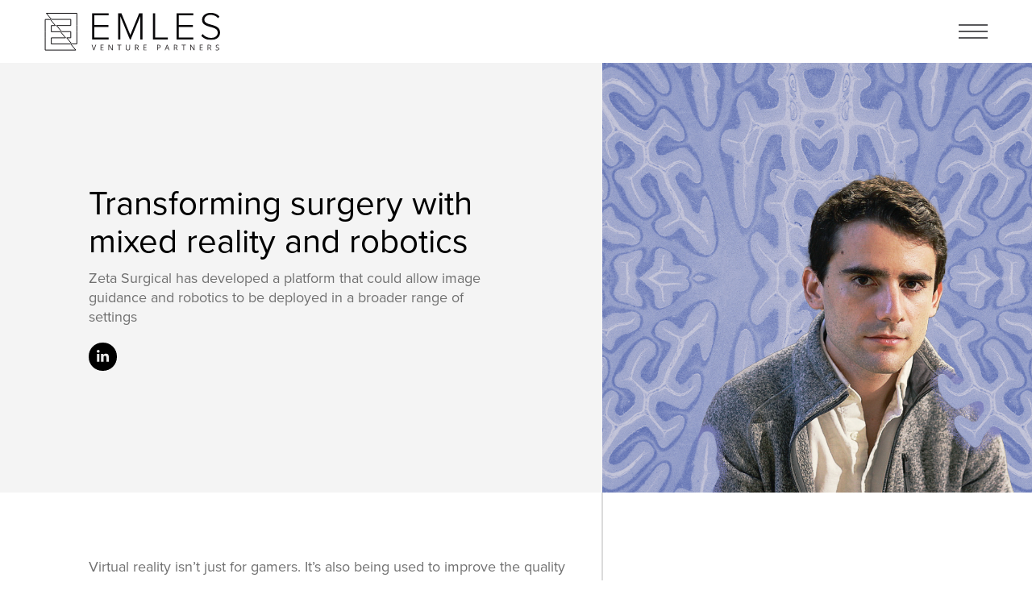

--- FILE ---
content_type: text/html; charset=UTF-8
request_url: https://emlesventure.com/insight/transforming-surgery-with-mixed-reality-and-robotics/
body_size: 14286
content:
<!DOCTYPE html>
<html lang="en-US">
<head>
	<meta charset="UTF-8">
	<meta name="viewport" content="width=device-width, initial-scale=1, shrink-to-fit=no">
	<link rel="profile" href="http://gmpg.org/xfn/11">
	<meta name='robots' content='index, follow, max-image-preview:large, max-snippet:-1, max-video-preview:-1' />

	<!-- This site is optimized with the Yoast SEO plugin v25.1 - https://yoast.com/wordpress/plugins/seo/ -->
	<title>Transforming surgery with mixed reality and robotics - Emles Venture Partners</title>
	<link rel="canonical" href="https://emlesventure.com/insight/transforming-surgery-with-mixed-reality-and-robotics/" />
	<meta property="og:locale" content="en_US" />
	<meta property="og:type" content="article" />
	<meta property="og:title" content="Transforming surgery with mixed reality and robotics - Emles Venture Partners" />
	<meta property="og:description" content="Virtual reality isn’t just for gamers. It’s also being used to improve the quality of medical care. When Jose Amich and Raahil Sha were undergraduates at Harvard University, they became interested in examining how augmented and virtual reality applications could be used in health care. Raahil was doing research for a professor to develop computer [&hellip;]" />
	<meta property="og:url" content="https://emlesventure.com/insight/transforming-surgery-with-mixed-reality-and-robotics/" />
	<meta property="og:site_name" content="Emles Venture Partners" />
	<meta property="article:modified_time" content="2021-08-30T19:03:26+00:00" />
	<meta property="og:image" content="https://emlesventure.com/wp-content/uploads/2021/06/04-Zeta-1.jpg" />
	<meta property="og:image:width" content="1791" />
	<meta property="og:image:height" content="1817" />
	<meta property="og:image:type" content="image/jpeg" />
	<meta name="twitter:card" content="summary_large_image" />
	<meta name="twitter:label1" content="Est. reading time" />
	<meta name="twitter:data1" content="5 minutes" />
	<script type="application/ld+json" class="yoast-schema-graph">{"@context":"https://schema.org","@graph":[{"@type":"WebPage","@id":"https://emlesventure.com/insight/transforming-surgery-with-mixed-reality-and-robotics/","url":"https://emlesventure.com/insight/transforming-surgery-with-mixed-reality-and-robotics/","name":"Transforming surgery with mixed reality and robotics - Emles Venture Partners","isPartOf":{"@id":"https://emlesventure.com/#website"},"primaryImageOfPage":{"@id":"https://emlesventure.com/insight/transforming-surgery-with-mixed-reality-and-robotics/#primaryimage"},"image":{"@id":"https://emlesventure.com/insight/transforming-surgery-with-mixed-reality-and-robotics/#primaryimage"},"thumbnailUrl":"https://emlesventure.com/wp-content/uploads/2021/06/04-Zeta-1.jpg","datePublished":"2021-06-09T07:16:33+00:00","dateModified":"2021-08-30T19:03:26+00:00","breadcrumb":{"@id":"https://emlesventure.com/insight/transforming-surgery-with-mixed-reality-and-robotics/#breadcrumb"},"inLanguage":"en-US","potentialAction":[{"@type":"ReadAction","target":["https://emlesventure.com/insight/transforming-surgery-with-mixed-reality-and-robotics/"]}]},{"@type":"ImageObject","inLanguage":"en-US","@id":"https://emlesventure.com/insight/transforming-surgery-with-mixed-reality-and-robotics/#primaryimage","url":"https://emlesventure.com/wp-content/uploads/2021/06/04-Zeta-1.jpg","contentUrl":"https://emlesventure.com/wp-content/uploads/2021/06/04-Zeta-1.jpg","width":1791,"height":1817},{"@type":"BreadcrumbList","@id":"https://emlesventure.com/insight/transforming-surgery-with-mixed-reality-and-robotics/#breadcrumb","itemListElement":[{"@type":"ListItem","position":1,"name":"Home","item":"https://emlesventure.com/"},{"@type":"ListItem","position":2,"name":"Transforming surgery with mixed reality and robotics"}]},{"@type":"WebSite","@id":"https://emlesventure.com/#website","url":"https://emlesventure.com/","name":"Emles Venture Partners","description":"Emles Venture Partners","publisher":{"@id":"https://emlesventure.com/#organization"},"potentialAction":[{"@type":"SearchAction","target":{"@type":"EntryPoint","urlTemplate":"https://emlesventure.com/?s={search_term_string}"},"query-input":{"@type":"PropertyValueSpecification","valueRequired":true,"valueName":"search_term_string"}}],"inLanguage":"en-US"},{"@type":"Organization","@id":"https://emlesventure.com/#organization","name":"Emles Venture Partners","url":"https://emlesventure.com/","logo":{"@type":"ImageObject","inLanguage":"en-US","@id":"https://emlesventure.com/#/schema/logo/image/","url":"https://emlesventure.com/wp-content/uploads/2021/06/logo.svg","contentUrl":"https://emlesventure.com/wp-content/uploads/2021/06/logo.svg","width":338,"height":74,"caption":"Emles Venture Partners"},"image":{"@id":"https://emlesventure.com/#/schema/logo/image/"}}]}</script>
	<!-- / Yoast SEO plugin. -->


<link rel='dns-prefetch' href='//www.googletagmanager.com' />
<link rel="alternate" type="application/rss+xml" title="Emles Venture Partners &raquo; Feed" href="https://emlesventure.com/feed/" />
<link rel="alternate" type="application/rss+xml" title="Emles Venture Partners &raquo; Comments Feed" href="https://emlesventure.com/comments/feed/" />
<link rel="alternate" title="oEmbed (JSON)" type="application/json+oembed" href="https://emlesventure.com/wp-json/oembed/1.0/embed?url=https%3A%2F%2Femlesventure.com%2Finsight%2Ftransforming-surgery-with-mixed-reality-and-robotics%2F" />
<link rel="alternate" title="oEmbed (XML)" type="text/xml+oembed" href="https://emlesventure.com/wp-json/oembed/1.0/embed?url=https%3A%2F%2Femlesventure.com%2Finsight%2Ftransforming-surgery-with-mixed-reality-and-robotics%2F&#038;format=xml" />
<style id='wp-img-auto-sizes-contain-inline-css'>
img:is([sizes=auto i],[sizes^="auto," i]){contain-intrinsic-size:3000px 1500px}
/*# sourceURL=wp-img-auto-sizes-contain-inline-css */
</style>
<style id='wp-emoji-styles-inline-css'>

	img.wp-smiley, img.emoji {
		display: inline !important;
		border: none !important;
		box-shadow: none !important;
		height: 1em !important;
		width: 1em !important;
		margin: 0 0.07em !important;
		vertical-align: -0.1em !important;
		background: none !important;
		padding: 0 !important;
	}
/*# sourceURL=wp-emoji-styles-inline-css */
</style>
<link rel='stylesheet' id='wp-block-library-css' href='https://emlesventure.com/wp-includes/css/dist/block-library/style.min.css?ver=6.9' media='all' />
<style id='global-styles-inline-css'>
:root{--wp--preset--aspect-ratio--square: 1;--wp--preset--aspect-ratio--4-3: 4/3;--wp--preset--aspect-ratio--3-4: 3/4;--wp--preset--aspect-ratio--3-2: 3/2;--wp--preset--aspect-ratio--2-3: 2/3;--wp--preset--aspect-ratio--16-9: 16/9;--wp--preset--aspect-ratio--9-16: 9/16;--wp--preset--color--black: #000000;--wp--preset--color--cyan-bluish-gray: #abb8c3;--wp--preset--color--white: #ffffff;--wp--preset--color--pale-pink: #f78da7;--wp--preset--color--vivid-red: #cf2e2e;--wp--preset--color--luminous-vivid-orange: #ff6900;--wp--preset--color--luminous-vivid-amber: #fcb900;--wp--preset--color--light-green-cyan: #7bdcb5;--wp--preset--color--vivid-green-cyan: #00d084;--wp--preset--color--pale-cyan-blue: #8ed1fc;--wp--preset--color--vivid-cyan-blue: #0693e3;--wp--preset--color--vivid-purple: #9b51e0;--wp--preset--gradient--vivid-cyan-blue-to-vivid-purple: linear-gradient(135deg,rgb(6,147,227) 0%,rgb(155,81,224) 100%);--wp--preset--gradient--light-green-cyan-to-vivid-green-cyan: linear-gradient(135deg,rgb(122,220,180) 0%,rgb(0,208,130) 100%);--wp--preset--gradient--luminous-vivid-amber-to-luminous-vivid-orange: linear-gradient(135deg,rgb(252,185,0) 0%,rgb(255,105,0) 100%);--wp--preset--gradient--luminous-vivid-orange-to-vivid-red: linear-gradient(135deg,rgb(255,105,0) 0%,rgb(207,46,46) 100%);--wp--preset--gradient--very-light-gray-to-cyan-bluish-gray: linear-gradient(135deg,rgb(238,238,238) 0%,rgb(169,184,195) 100%);--wp--preset--gradient--cool-to-warm-spectrum: linear-gradient(135deg,rgb(74,234,220) 0%,rgb(151,120,209) 20%,rgb(207,42,186) 40%,rgb(238,44,130) 60%,rgb(251,105,98) 80%,rgb(254,248,76) 100%);--wp--preset--gradient--blush-light-purple: linear-gradient(135deg,rgb(255,206,236) 0%,rgb(152,150,240) 100%);--wp--preset--gradient--blush-bordeaux: linear-gradient(135deg,rgb(254,205,165) 0%,rgb(254,45,45) 50%,rgb(107,0,62) 100%);--wp--preset--gradient--luminous-dusk: linear-gradient(135deg,rgb(255,203,112) 0%,rgb(199,81,192) 50%,rgb(65,88,208) 100%);--wp--preset--gradient--pale-ocean: linear-gradient(135deg,rgb(255,245,203) 0%,rgb(182,227,212) 50%,rgb(51,167,181) 100%);--wp--preset--gradient--electric-grass: linear-gradient(135deg,rgb(202,248,128) 0%,rgb(113,206,126) 100%);--wp--preset--gradient--midnight: linear-gradient(135deg,rgb(2,3,129) 0%,rgb(40,116,252) 100%);--wp--preset--font-size--small: 13px;--wp--preset--font-size--medium: 20px;--wp--preset--font-size--large: 36px;--wp--preset--font-size--x-large: 42px;--wp--preset--spacing--20: 0.44rem;--wp--preset--spacing--30: 0.67rem;--wp--preset--spacing--40: 1rem;--wp--preset--spacing--50: 1.5rem;--wp--preset--spacing--60: 2.25rem;--wp--preset--spacing--70: 3.38rem;--wp--preset--spacing--80: 5.06rem;--wp--preset--shadow--natural: 6px 6px 9px rgba(0, 0, 0, 0.2);--wp--preset--shadow--deep: 12px 12px 50px rgba(0, 0, 0, 0.4);--wp--preset--shadow--sharp: 6px 6px 0px rgba(0, 0, 0, 0.2);--wp--preset--shadow--outlined: 6px 6px 0px -3px rgb(255, 255, 255), 6px 6px rgb(0, 0, 0);--wp--preset--shadow--crisp: 6px 6px 0px rgb(0, 0, 0);}:where(.is-layout-flex){gap: 0.5em;}:where(.is-layout-grid){gap: 0.5em;}body .is-layout-flex{display: flex;}.is-layout-flex{flex-wrap: wrap;align-items: center;}.is-layout-flex > :is(*, div){margin: 0;}body .is-layout-grid{display: grid;}.is-layout-grid > :is(*, div){margin: 0;}:where(.wp-block-columns.is-layout-flex){gap: 2em;}:where(.wp-block-columns.is-layout-grid){gap: 2em;}:where(.wp-block-post-template.is-layout-flex){gap: 1.25em;}:where(.wp-block-post-template.is-layout-grid){gap: 1.25em;}.has-black-color{color: var(--wp--preset--color--black) !important;}.has-cyan-bluish-gray-color{color: var(--wp--preset--color--cyan-bluish-gray) !important;}.has-white-color{color: var(--wp--preset--color--white) !important;}.has-pale-pink-color{color: var(--wp--preset--color--pale-pink) !important;}.has-vivid-red-color{color: var(--wp--preset--color--vivid-red) !important;}.has-luminous-vivid-orange-color{color: var(--wp--preset--color--luminous-vivid-orange) !important;}.has-luminous-vivid-amber-color{color: var(--wp--preset--color--luminous-vivid-amber) !important;}.has-light-green-cyan-color{color: var(--wp--preset--color--light-green-cyan) !important;}.has-vivid-green-cyan-color{color: var(--wp--preset--color--vivid-green-cyan) !important;}.has-pale-cyan-blue-color{color: var(--wp--preset--color--pale-cyan-blue) !important;}.has-vivid-cyan-blue-color{color: var(--wp--preset--color--vivid-cyan-blue) !important;}.has-vivid-purple-color{color: var(--wp--preset--color--vivid-purple) !important;}.has-black-background-color{background-color: var(--wp--preset--color--black) !important;}.has-cyan-bluish-gray-background-color{background-color: var(--wp--preset--color--cyan-bluish-gray) !important;}.has-white-background-color{background-color: var(--wp--preset--color--white) !important;}.has-pale-pink-background-color{background-color: var(--wp--preset--color--pale-pink) !important;}.has-vivid-red-background-color{background-color: var(--wp--preset--color--vivid-red) !important;}.has-luminous-vivid-orange-background-color{background-color: var(--wp--preset--color--luminous-vivid-orange) !important;}.has-luminous-vivid-amber-background-color{background-color: var(--wp--preset--color--luminous-vivid-amber) !important;}.has-light-green-cyan-background-color{background-color: var(--wp--preset--color--light-green-cyan) !important;}.has-vivid-green-cyan-background-color{background-color: var(--wp--preset--color--vivid-green-cyan) !important;}.has-pale-cyan-blue-background-color{background-color: var(--wp--preset--color--pale-cyan-blue) !important;}.has-vivid-cyan-blue-background-color{background-color: var(--wp--preset--color--vivid-cyan-blue) !important;}.has-vivid-purple-background-color{background-color: var(--wp--preset--color--vivid-purple) !important;}.has-black-border-color{border-color: var(--wp--preset--color--black) !important;}.has-cyan-bluish-gray-border-color{border-color: var(--wp--preset--color--cyan-bluish-gray) !important;}.has-white-border-color{border-color: var(--wp--preset--color--white) !important;}.has-pale-pink-border-color{border-color: var(--wp--preset--color--pale-pink) !important;}.has-vivid-red-border-color{border-color: var(--wp--preset--color--vivid-red) !important;}.has-luminous-vivid-orange-border-color{border-color: var(--wp--preset--color--luminous-vivid-orange) !important;}.has-luminous-vivid-amber-border-color{border-color: var(--wp--preset--color--luminous-vivid-amber) !important;}.has-light-green-cyan-border-color{border-color: var(--wp--preset--color--light-green-cyan) !important;}.has-vivid-green-cyan-border-color{border-color: var(--wp--preset--color--vivid-green-cyan) !important;}.has-pale-cyan-blue-border-color{border-color: var(--wp--preset--color--pale-cyan-blue) !important;}.has-vivid-cyan-blue-border-color{border-color: var(--wp--preset--color--vivid-cyan-blue) !important;}.has-vivid-purple-border-color{border-color: var(--wp--preset--color--vivid-purple) !important;}.has-vivid-cyan-blue-to-vivid-purple-gradient-background{background: var(--wp--preset--gradient--vivid-cyan-blue-to-vivid-purple) !important;}.has-light-green-cyan-to-vivid-green-cyan-gradient-background{background: var(--wp--preset--gradient--light-green-cyan-to-vivid-green-cyan) !important;}.has-luminous-vivid-amber-to-luminous-vivid-orange-gradient-background{background: var(--wp--preset--gradient--luminous-vivid-amber-to-luminous-vivid-orange) !important;}.has-luminous-vivid-orange-to-vivid-red-gradient-background{background: var(--wp--preset--gradient--luminous-vivid-orange-to-vivid-red) !important;}.has-very-light-gray-to-cyan-bluish-gray-gradient-background{background: var(--wp--preset--gradient--very-light-gray-to-cyan-bluish-gray) !important;}.has-cool-to-warm-spectrum-gradient-background{background: var(--wp--preset--gradient--cool-to-warm-spectrum) !important;}.has-blush-light-purple-gradient-background{background: var(--wp--preset--gradient--blush-light-purple) !important;}.has-blush-bordeaux-gradient-background{background: var(--wp--preset--gradient--blush-bordeaux) !important;}.has-luminous-dusk-gradient-background{background: var(--wp--preset--gradient--luminous-dusk) !important;}.has-pale-ocean-gradient-background{background: var(--wp--preset--gradient--pale-ocean) !important;}.has-electric-grass-gradient-background{background: var(--wp--preset--gradient--electric-grass) !important;}.has-midnight-gradient-background{background: var(--wp--preset--gradient--midnight) !important;}.has-small-font-size{font-size: var(--wp--preset--font-size--small) !important;}.has-medium-font-size{font-size: var(--wp--preset--font-size--medium) !important;}.has-large-font-size{font-size: var(--wp--preset--font-size--large) !important;}.has-x-large-font-size{font-size: var(--wp--preset--font-size--x-large) !important;}
/*# sourceURL=global-styles-inline-css */
</style>

<style id='classic-theme-styles-inline-css'>
/*! This file is auto-generated */
.wp-block-button__link{color:#fff;background-color:#32373c;border-radius:9999px;box-shadow:none;text-decoration:none;padding:calc(.667em + 2px) calc(1.333em + 2px);font-size:1.125em}.wp-block-file__button{background:#32373c;color:#fff;text-decoration:none}
/*# sourceURL=/wp-includes/css/classic-themes.min.css */
</style>
<link rel='stylesheet' id='main-styles-css' href='https://emlesventure.com/wp-content/themes/emlesventure/css/main.css?ver=0.9.4.1750174613' media='all' />
<link rel='stylesheet' id='theme-styles-css' href='https://emlesventure.com/wp-content/themes/emlesventure/css/theme.css?ver=0.9.4.1750174613' media='all' />
<link rel='stylesheet' id='widget-insight-details-styles-css' href='https://emlesventure.com/wp-content/themes/emlesventure/css/widget-insight-details.css?ver=0.9.4.1750174614' media='all' />
<link rel='stylesheet' id='elementor-icons-css' href='https://emlesventure.com/wp-content/plugins/elementor/assets/lib/eicons/css/elementor-icons.min.css?ver=5.13.0' media='all' />
<link rel='stylesheet' id='elementor-frontend-css' href='https://emlesventure.com/wp-content/plugins/elementor/assets/css/frontend.min.css?ver=3.5.3' media='all' />
<link rel='stylesheet' id='elementor-post-6-css' href='https://emlesventure.com/wp-content/uploads/elementor/css/post-6.css?ver=1747759949' media='all' />
<link rel='stylesheet' id='elementor-pro-css' href='https://emlesventure.com/wp-content/plugins/elementor-pro/assets/css/frontend.min.css?ver=3.5.2' media='all' />
<link rel='stylesheet' id='elementor-post-617-css' href='https://emlesventure.com/wp-content/uploads/elementor/css/post-617.css?ver=1747763879' media='all' />
<link rel='stylesheet' id='full-page-styles-css' href='https://emlesventure.com/wp-content/themes/emlesventure/css/fullpage.css?ver=0.9.4.1750174612' media='all' />
<link rel='stylesheet' id='elementor-post-524-css' href='https://emlesventure.com/wp-content/uploads/elementor/css/post-524.css?ver=1747761853' media='all' />
<link rel='stylesheet' id='elementor-icons-shared-0-css' href='https://emlesventure.com/wp-content/plugins/elementor/assets/lib/font-awesome/css/fontawesome.min.css?ver=5.15.3' media='all' />
<link rel='stylesheet' id='elementor-icons-fa-brands-css' href='https://emlesventure.com/wp-content/plugins/elementor/assets/lib/font-awesome/css/brands.min.css?ver=5.15.3' media='all' />
<link rel='stylesheet' id='elementor-icons-fa-solid-css' href='https://emlesventure.com/wp-content/plugins/elementor/assets/lib/font-awesome/css/solid.min.css?ver=5.15.3' media='all' />
<script src="https://emlesventure.com/wp-includes/js/jquery/jquery.min.js?ver=3.7.1" id="jquery-core-js"></script>
<script src="https://emlesventure.com/wp-includes/js/jquery/jquery-migrate.min.js?ver=3.4.1" id="jquery-migrate-js"></script>

<!-- Google tag (gtag.js) snippet added by Site Kit -->

<!-- Google Analytics snippet added by Site Kit -->
<script src="https://www.googletagmanager.com/gtag/js?id=G-H7TQJ2N0L5" id="google_gtagjs-js" async></script>
<script id="google_gtagjs-js-after">
window.dataLayer = window.dataLayer || [];function gtag(){dataLayer.push(arguments);}
gtag("set","linker",{"domains":["emlesventure.com"]});
gtag("js", new Date());
gtag("set", "developer_id.dZTNiMT", true);
gtag("config", "G-H7TQJ2N0L5");
//# sourceURL=google_gtagjs-js-after
</script>

<!-- End Google tag (gtag.js) snippet added by Site Kit -->
<link rel="https://api.w.org/" href="https://emlesventure.com/wp-json/" /><link rel="alternate" title="JSON" type="application/json" href="https://emlesventure.com/wp-json/wp/v2/insight/617" /><link rel="EditURI" type="application/rsd+xml" title="RSD" href="https://emlesventure.com/xmlrpc.php?rsd" />
<meta name="generator" content="WordPress 6.9" />
<link rel='shortlink' href='https://emlesventure.com/?p=617' />
<meta name="generator" content="Site Kit by Google 1.153.0" />	<link rel="preload" href="https://emlesventure.com/wp-content/themes/emlesventure/fonts/proxima-nova-400.woff" type="font/woff" as="font" crossorigin="anonymous">
	<link rel="preload" href="https://emlesventure.com/wp-content/themes/emlesventure/fonts/proxima-nova-600.woff" type="font/woff" as="font" crossorigin="anonymous">
	<link rel="preload" href="https://emlesventure.com/wp-content/themes/emlesventure/fonts/proxima-nova-700.woff" type="font/woff" as="font" crossorigin="anonymous">

	
<!-- Google Tag Manager snippet added by Site Kit -->
<script>
			( function( w, d, s, l, i ) {
				w[l] = w[l] || [];
				w[l].push( {'gtm.start': new Date().getTime(), event: 'gtm.js'} );
				var f = d.getElementsByTagName( s )[0],
					j = d.createElement( s ), dl = l != 'dataLayer' ? '&l=' + l : '';
				j.async = true;
				j.src = 'https://www.googletagmanager.com/gtm.js?id=' + i + dl;
				f.parentNode.insertBefore( j, f );
			} )( window, document, 'script', 'dataLayer', 'GTM-TRKZSPV' );
			
</script>

<!-- End Google Tag Manager snippet added by Site Kit -->
<link rel="icon" href="https://emlesventure.com/wp-content/uploads/2021/06/email.svg" sizes="32x32" />
<link rel="icon" href="https://emlesventure.com/wp-content/uploads/2021/06/email.svg" sizes="192x192" />
<link rel="apple-touch-icon" href="https://emlesventure.com/wp-content/uploads/2021/06/email.svg" />
<meta name="msapplication-TileImage" content="https://emlesventure.com/wp-content/uploads/2021/06/email.svg" />
<link rel='stylesheet' id='widget-insight-headline-css' href='https://emlesventure.com/wp-content/themes/emlesventure/css/widget-insight-headline.css?ver=0.9.4.1750174614' media='all' />
</head>

<body class="wp-singular insight-template-default single single-insight postid-617 wp-custom-logo wp-embed-responsive wp-theme-emlesventure elementor-default elementor-template-full-width elementor-kit-6 elementor-page elementor-page-617 elementor-page-524" >
		<!-- Google Tag Manager (noscript) snippet added by Site Kit -->
		<noscript>
			<iframe src="https://www.googletagmanager.com/ns.html?id=GTM-TRKZSPV" height="0" width="0" style="display:none;visibility:hidden"></iframe>
		</noscript>
		<!-- End Google Tag Manager (noscript) snippet added by Site Kit -->
		<div class="site" id="page">

	<header id="header" class="header">
		<div class="grid-row grid-row--aic grid-row--jcb">
			<div class="grid-col grid-col--auto">
				<a href="https://emlesventure.com" class="logo">
																<img width="338" height="74" src="https://emlesventure.com/wp-content/uploads/2021/06/logo.svg" class="logo__image" alt="Emles Venture Partners" loading="eager" decoding="async" />									</a>
			</div>

			<div class="grid-col grid-col--auto">
				<button id="burger" class="burger"><i></i></button>
			</div>
		</div>
	</header>

	<nav id="main-nav" class="main-nav">

		
				<div class="main-nav__item">
					<a href="https://emlesventure.com/" class="main-nav__link ">Home</a>
				</div>
			
				<div class="main-nav__item">
					<a href="https://emlesventure.com/about/" class="main-nav__link ">About</a>
				</div>
			
				<div class="main-nav__item">
					<a href="https://emlesventure.com/people/" class="main-nav__link ">People</a>
				</div>
			
				<div class="main-nav__item">
					<a href="https://emlesventure.com/featured/" class="main-nav__link ">Perspectives</a>
				</div>
			
				<div class="main-nav__item">
					<a href="https://emlesventure.com/portfolio/" class="main-nav__link ">Portfolio</a>
				</div>
			
				<div class="main-nav__item">
					<a href="https://emlesventure.com/contact/" class="main-nav__link ">Contact</a>
				</div>
			
		<nav class="social-nav">
			
					<a href="https://www.linkedin.com/company/emles-venture-partners/" class="social-nav__link">
						<svg xmlns="http://www.w3.org/2000/svg" xmlns:xlink="http://www.w3.org/1999/xlink" viewBox="0 0 448 512"><path fill="currentColor" d="M100.28 448H7.4V148.9h92.88zM53.79 108.1C24.09 108.1 0 83.5 0 53.8a53.79 53.79 0 0 1 107.58 0c0 29.7-24.1 54.3-53.79 54.3zM447.9 448h-92.68V302.4c0-34.7-.7-79.2-48.29-79.2-48.29 0-55.69 37.7-55.69 76.7V448h-92.78V148.9h89.08v40.8h1.3c12.4-23.5 42.69-48.3 87.88-48.3 94 0 111.28 61.9 111.28 142.3V448z"></path></svg>					</a>
				
					<a href="https://twitter.com/EmlesVenture" class="social-nav__link">
						<svg xmlns="http://www.w3.org/2000/svg" xmlns:xlink="http://www.w3.org/1999/xlink" viewBox="0 0 512 512"><path fill="currentColor" d="M459.37 151.716c.325 4.548.325 9.097.325 13.645 0 138.72-105.583 298.558-298.558 298.558-59.452 0-114.68-17.219-161.137-47.106 8.447.974 16.568 1.299 25.34 1.299 49.055 0 94.213-16.568 130.274-44.832-46.132-.975-84.792-31.188-98.112-72.772 6.498.974 12.995 1.624 19.818 1.624 9.421 0 18.843-1.3 27.614-3.573-48.081-9.747-84.143-51.98-84.143-102.985v-1.299c13.969 7.797 30.214 12.67 47.431 13.319-28.264-18.843-46.781-51.005-46.781-87.391 0-19.492 5.197-37.36 14.294-52.954 51.655 63.675 129.3 105.258 216.365 109.807-1.624-7.797-2.599-15.918-2.599-24.04 0-57.828 46.782-104.934 104.934-104.934 30.213 0 57.502 12.67 76.67 33.137 23.715-4.548 46.456-13.32 66.599-25.34-7.798 24.366-24.366 44.833-46.132 57.827 21.117-2.273 41.584-8.122 60.426-16.243-14.292 20.791-32.161 39.308-52.628 54.253z"></path></svg>					</a>
				
					<a href="mailto:founder@emles.com" class="social-nav__link">
						<svg xmlns="http://www.w3.org/2000/svg" xmlns:xlink="http://www.w3.org/1999/xlink" viewBox="0 0 512 512"><path fill="currentColor" d="M502.3 190.8c3.9-3.1 9.7-.2 9.7 4.7V400c0 26.5-21.5 48-48 48H48c-26.5 0-48-21.5-48-48V195.6c0-5 5.7-7.8 9.7-4.7 22.4 17.4 52.1 39.5 154.1 113.6 21.1 15.4 56.7 47.8 92.2 47.6 35.7.3 72-32.8 92.3-47.6 102-74.1 131.6-96.3 154-113.7zM256 320c23.2.4 56.6-29.2 73.4-41.4 132.7-96.3 142.8-104.7 173.4-128.7 5.8-4.5 9.2-11.5 9.2-18.9v-19c0-26.5-21.5-48-48-48H48C21.5 64 0 85.5 0 112v19c0 7.4 3.4 14.3 9.2 18.9 30.6 23.9 40.7 32.4 173.4 128.7 16.8 12.2 50.2 41.8 73.4 41.4z"></path></svg>					</a>
						</nav>

	</nav>
		<div data-elementor-type="single-post" data-elementor-id="524" class="elementor elementor-524 elementor-location-single post-617 insight type-insight status-publish has-post-thumbnail hentry" data-elementor-settings="[]">
		<div class="elementor-section-wrap">
					<section class="elementor-section elementor-top-section elementor-element elementor-element-8e1c42b elementor-section-full_width elementor-section-height-default elementor-section-height-default" data-id="8e1c42b" data-element_type="section">
						<div class="elementor-container elementor-column-gap-default">
					<div class="elementor-column elementor-col-100 elementor-top-column elementor-element elementor-element-b212c58" data-id="b212c58" data-element_type="column">
			<div class="elementor-widget-wrap elementor-element-populated">
								<div class="elementor-element elementor-element-baa60b9 elementor-widget elementor-widget-insight-headline" data-id="baa60b9" data-element_type="widget" data-widget_type="insight-headline.default">
				<div class="elementor-widget-container">
						<div class="insight-headline">
				<div class="grid-row grid-row--nog grid-row--aic">
					<div class="grid-col grid-col--7 grid-col--md-12">
						<div data-anim-name="fadeInUp" class="insight-headline__cont wow">
							<div class="headline__cont">

				  										<h1 class="h2">Transforming surgery with mixed reality and robotics</h1>
				  
				  
				  										<div class="p">Zeta Surgical has developed a platform that could allow image guidance and robotics to be deployed in a broader range of settings</div>
				  
				  										<nav class="social-nav">
											<a href="https://www.linkedin.com/company/zeta-surgical/" class="social-nav__link">
												<svg viewBox="0 0 448 512">
													<path fill="currentColor"
																d="M100.28 448H7.4V148.9h92.88zM53.79 108.1C24.09 108.1 0 83.5 0 53.8a53.79 53.79 0 0 1 107.58 0c0 29.7-24.1 54.3-53.79 54.3zM447.9 448h-92.68V302.4c0-34.7-.7-79.2-48.29-79.2-48.29 0-55.69 37.7-55.69 76.7V448h-92.78V148.9h89.08v40.8h1.3c12.4-23.5 42.69-48.3 87.88-48.3 94 0 111.28 61.9 111.28 142.3V448z"></path>
												</svg>
											</a>
										</nav>
				  
							</div>
						</div>
					</div>

					<div class="grid-col grid-col--5 grid-col--md-12 blocked-xs">

			  								<div class="insight-headline__photo">
									<img src="https://emlesventure.com/wp-content/uploads/2021/06/04-Zeta-1.jpg" alt="Transforming surgery with mixed reality and robotics">
								</div>
			  
					</div>
				</div>
			</div>
				</div>
				</div>
					</div>
		</div>
							</div>
		</section>
				<section class="elementor-section elementor-top-section elementor-element elementor-element-12d4e8a elementor-section-full_width elementor-section-height-default elementor-section-height-default" data-id="12d4e8a" data-element_type="section">
						<div class="elementor-container elementor-column-gap-default">
					<div class="elementor-column elementor-col-100 elementor-top-column elementor-element elementor-element-94d453b" data-id="94d453b" data-element_type="column">
			<div class="elementor-widget-wrap elementor-element-populated">
								<div class="elementor-element elementor-element-1b31c1e elementor-widget elementor-widget-theme-post-content" data-id="1b31c1e" data-element_type="widget" data-widget_type="theme-post-content.default">
				<div class="elementor-widget-container">
			<style>.elementor-617 .elementor-element.elementor-element-aedc1fc > .elementor-element-populated{margin:0px 0px 0px 0px;--e-column-margin-right:0px;--e-column-margin-left:0px;padding:0px 0px 0px 0px;}.elementor-617 .elementor-element.elementor-element-5083cd4{padding:0px 0px 0px 0px;}.elementor-617 .elementor-element.elementor-element-d33e62e > .elementor-element-populated{border-style:solid;border-width:0px 2px 0px 0px;border-color:#DBDBDB;transition:background 0.3s, border 0.3s, border-radius 0.3s, box-shadow 0.3s;padding:80px 40px 80px 0px;}.elementor-617 .elementor-element.elementor-element-d33e62e > .elementor-element-populated > .elementor-background-overlay{transition:background 0.3s, border-radius 0.3s, opacity 0.3s;}.elementor-617 .elementor-element.elementor-element-7c8a266 > .elementor-element-populated{padding:80px 0px 80px 40px;}.elementor-617 .elementor-element.elementor-element-723a5f5{text-align:left;}.elementor-617 .elementor-element.elementor-element-723a5f5 > .elementor-widget-container{margin:0px 0px 20px 0px;}.elementor-617 .elementor-element.elementor-element-136a322{--divider-border-style:solid;--divider-color:#DBDBDB;--divider-border-width:2px;}.elementor-617 .elementor-element.elementor-element-136a322 .elementor-divider-separator{width:100%;}.elementor-617 .elementor-element.elementor-element-136a322 .elementor-divider{padding-top:30px;padding-bottom:30px;}.elementor-617 .elementor-element.elementor-element-6746403 .elementor-heading-title{color:var( --e-global-color-secondary );font-size:1.875vw;font-weight:700;line-height:1.334em;}.elementor-617 .elementor-element.elementor-element-6746403 > .elementor-widget-container{margin:0px 0px 5px 0px;}.elementor-617 .elementor-element.elementor-element-df40d09 .elementor-repeater-item-f6c91d4.elementor-social-icon{background-color:var( --e-global-color-primary );}.elementor-617 .elementor-element.elementor-element-df40d09 .elementor-repeater-item-f6c91d4.elementor-social-icon i{color:var( --e-global-color-295fc46 );}.elementor-617 .elementor-element.elementor-element-df40d09 .elementor-repeater-item-f6c91d4.elementor-social-icon svg{fill:var( --e-global-color-295fc46 );}.elementor-617 .elementor-element.elementor-element-df40d09 .elementor-repeater-item-b91bf6f.elementor-social-icon{background-color:var( --e-global-color-primary );}.elementor-617 .elementor-element.elementor-element-df40d09 .elementor-repeater-item-b91bf6f.elementor-social-icon i{color:var( --e-global-color-295fc46 );}.elementor-617 .elementor-element.elementor-element-df40d09 .elementor-repeater-item-b91bf6f.elementor-social-icon svg{fill:var( --e-global-color-295fc46 );}.elementor-617 .elementor-element.elementor-element-df40d09{--grid-template-columns:repeat(0, auto);--icon-size:18px;--grid-column-gap:10px;--grid-row-gap:0px;}.elementor-617 .elementor-element.elementor-element-df40d09 .elementor-widget-container{text-align:left;}.elementor-617 .elementor-element.elementor-element-df40d09 > .elementor-widget-container{margin:30px 0px 0px 0px;}@media(min-width:768px){.elementor-617 .elementor-element.elementor-element-d33e62e{width:60.176%;}.elementor-617 .elementor-element.elementor-element-7c8a266{width:39.792%;}}@media(max-width:1024px){.elementor-617 .elementor-element.elementor-element-aedc1fc > .elementor-element-populated{padding:0px 0px 0px 0px;}.elementor-617 .elementor-element.elementor-element-6746403 .elementor-heading-title{font-size:24px;}}@media(max-width:767px){.elementor-617 .elementor-element.elementor-element-aedc1fc > .elementor-element-populated{padding:0px 0px 0px 0px;}.elementor-617 .elementor-element.elementor-element-5083cd4{padding:40px 0px 40px 0px;}.elementor-617 .elementor-element.elementor-element-d33e62e > .elementor-element-populated{border-width:0px 0px 2px 0px;margin:0px 0px 40px 0px;--e-column-margin-right:0px;--e-column-margin-left:0px;padding:0px 0px 40px 0px;}.elementor-617 .elementor-element.elementor-element-7c8a266 > .elementor-element-populated{padding:0px 0px 0px 0px;}.elementor-617 .elementor-element.elementor-element-6746403 .elementor-heading-title{font-size:18px;}}</style>		<div data-elementor-type="wp-post" data-elementor-id="617" class="elementor elementor-617" data-elementor-settings="[]">
							<div class="elementor-section-wrap">
							<section class="elementor-section elementor-top-section elementor-element elementor-element-381789b elementor-section-full_width elementor-section-height-default elementor-section-height-default" data-id="381789b" data-element_type="section">
						<div class="elementor-container elementor-column-gap-default">
					<div class="elementor-column elementor-col-100 elementor-top-column elementor-element elementor-element-aedc1fc" data-id="aedc1fc" data-element_type="column">
			<div class="elementor-widget-wrap elementor-element-populated">
								<section class="elementor-section elementor-inner-section elementor-element elementor-element-5083cd4 elementor-section-full_width elementor-section-height-default elementor-section-height-default" data-id="5083cd4" data-element_type="section">
						<div class="elementor-container elementor-column-gap-default">
					<div class="elementor-column elementor-col-50 elementor-inner-column elementor-element elementor-element-d33e62e" data-id="d33e62e" data-element_type="column">
			<div class="elementor-widget-wrap elementor-element-populated">
								<div class="elementor-element elementor-element-6bd0700 insight-details__main elementor-widget elementor-widget-text-editor" data-id="6bd0700" data-element_type="widget" data-widget_type="text-editor.default">
				<div class="elementor-widget-container">
							<p>Virtual reality isn’t just for gamers. It’s also being used to improve the quality of medical care. When Jose Amich and Raahil Sha were undergraduates at Harvard University, they became interested in examining how augmented and virtual reality applications could be used in health care. Raahil was doing research for a professor to develop computer vision systems that run the algorithms needed to deploy tools like image guidance and robotics during surgeries.</p><p>These tools enhance surgeons’ ability to perform minimally invasive procedures, but Jose and Raahil knew the adoption of these tools was relatively low. Generally, robotic surgery can be done only in full operating rooms at hospitals that are able to invest in the staff training and equipment infrastructure needed to deploy these tools.</p><p>The duo became interested in developing a platform that could enable surgeons to use image guidance and robotics in a broader range of settings, ideally at the point of care in emergency rooms and the outpatient facilities where same-day surgeries are performed. They even discovered that three out of four neurological procedures could be performed at a patent’s hospital bedside, outside an operating room. Performing surgery in these environments could make life-saving procedures easier to perform and reduce hospital costs. In effect, the platform Jose and Raahil were considering could democratize image-guided and robotic surgeries by making them available to a much broader swath of patients.</p><p>Upon graduation, Jose and Raahil partnered with one of their professors, Dr. William Gormley, who teaches neurosurgery at Boston’s Brigham and Women’s Hospital. Zeta Surgical was born with Jose as their CEO, Raahil as their Chief Technology Officer, and Dr. Gormley as their Chief Medical Officer.</p><p><strong>Navigation and Robotics</strong></p><p>The platform the company has developed has two key components. The first is a navigation system that uses mixed reality (a combination of real-world and digital objects) to help surgeons guide their instruments during surgeries. The second component, to be used for surgical procedures that require great precision, combines the navigation system with robotics that surgeons can still control.</p><p>They have successfully tested their platform on animals and phantoms, which are medical models that contain the exterior and interior anatomical features of humans. Now the team is going through the process of getting approval for their tool from the U.S. Food and Drug Administration.</p><p><strong>Adhering to Their Original Mission</strong></p><p>The computer vision system that Jose and Raahil have developed is powerful enough that it attracted interest outside the health care field, including from some airline companies and manufacturers. The opportunity to broaden the application of their tool was, of course, tempting.</p><p>In the early days of their company, Jose and Raahil were accepted to a program and fund that provides seed capital for early-stage startups. Getting involved with the program provided them the opportunity to network with other founders and entrepreneurs. Those networking conversations, as well as discussions with some of their original investors such as Emles, reinforced what their instincts were already telling them. They realized it was important to not get distracted and stick to their original mission, which was to broaden access to high-quality medical procedures.</p><p>It’s a commitment that has compelled them since their student days. While at Harvard, Jose was a researcher at the university’s medical school. That led him to another venture where he worked with a team that developed pinhole lenses for people in underdeveloped countries who have an astigmatism or myopia. The team traveled to Kenya, where many people cannot get access to expensive ophthalmological care and prescription glasses, and the pinhole lenses enabled them to overcome their visual impairments. That experience proved to be inspiring and confirmed Jose’s determination to spend his life developing medical products that would bring affordable, high-quality medical care to more people around the world.</p><p><strong>A Valuable Sounding Board</strong></p><p>Through Zeta Surgical’s history, the firm has had a number of investors, but a representative from only one of those firms now sits on Zeta Surgical’s Board of Directors. That is Emanuel Zareh (“Manny”) of Emles Venture Partners.</p><p>Jose emphasized that Manny has that seat because, beyond the critical funding Emles has provided, Manny and Gabriel Hammond, Emles’ Managing Partner, have offered invaluable insight and guidance. Their knowledge of the space Zeta Surgical operates in, their ability to introduce them to other investors, and provide regular advice on strategy and all the decisions they’ve had to make along the way has been critical to Zeta Surgical’s progress.</p><p>Manny says it is an honor to serve on the firm’s board. “Jose and I work as a team in the truest sense,” he adds. “As we’ve debated approaches and fundraising techniques and worked together to reach difficult financial decisions, we have developed a style of communication that is based on transparency and truth-telling. Jose is a class act, through and through, and we have built a bond of trust where we view one another as peers on an equal footing.”</p><p><strong>Support for diversity </strong></p><p>Emles’ commitment to supporting diverse founders – including women, people from minority groups and entrepreneurs in countries around the world that are often overlooked by venture capitalists &#8212; has also benefitted Zeta Surgical. Jose knows from his firm’s own small team that diversity of people helps bring diversity of thought. He says networking with the other founders that Emles supports has helped him and his team even further broaden their perspective on how to run a successful startup.</p><p>Now Jose is looking forward to the moment when their platform can be used on actual patients. It will be exciting for him and his team to make a meaningful impact on the quality of care that patients receive. As he says, nothing could be more motivating.</p>						</div>
				</div>
					</div>
		</div>
				<div class="elementor-column elementor-col-50 elementor-inner-column elementor-element elementor-element-7c8a266" data-id="7c8a266" data-element_type="column">
			<div class="elementor-widget-wrap elementor-element-populated">
								<div class="elementor-element elementor-element-723a5f5 elementor-widget elementor-widget-image" data-id="723a5f5" data-element_type="widget" data-widget_type="image.default">
				<div class="elementor-widget-container">
															<img decoding="async" width="866" height="391" src="https://emlesventure.com/wp-content/uploads/2021/06/Zeta-surgical.png" class="attachment-full size-full" alt="" srcset="https://emlesventure.com/wp-content/uploads/2021/06/Zeta-surgical.png 866w, https://emlesventure.com/wp-content/uploads/2021/06/Zeta-surgical-300x135.png 300w, https://emlesventure.com/wp-content/uploads/2021/06/Zeta-surgical-768x347.png 768w" sizes="(max-width: 866px) 100vw, 866px" />															</div>
				</div>
				<div class="elementor-element elementor-element-8784d54 company elementor-widget elementor-widget-text-editor" data-id="8784d54" data-element_type="widget" data-widget_type="text-editor.default">
				<div class="elementor-widget-container">
							<p>Zeta Surgical is a digital surgery company focused on improving the accuracy, safety and accessibility of image guided surgery. Its navigation and robotics platform Zeta leverages cutting-edge computer vision and artificial intelligence to unlock the use of image guidance directly at the point-of-care, enabling new possibilities in fields such as emergency care and interventional medicine. Zeta Surgical was founded by Harvard graduates and faculty and is partnered with leading hospitals and universities.</p>						</div>
				</div>
				<div class="elementor-element elementor-element-136a322 elementor-widget-divider--view-line elementor-widget elementor-widget-divider" data-id="136a322" data-element_type="widget" data-widget_type="divider.default">
				<div class="elementor-widget-container">
					<div class="elementor-divider">
			<span class="elementor-divider-separator">
						</span>
		</div>
				</div>
				</div>
				<div class="elementor-element elementor-element-6746403 elementor-widget elementor-widget-heading" data-id="6746403" data-element_type="widget" data-widget_type="heading.default">
				<div class="elementor-widget-container">
			<h4 class="elementor-heading-title elementor-size-default">Get in touch with Zeta Surgical</h4>		</div>
				</div>
				<div class="elementor-element elementor-element-732f1b5 get-in-touch elementor-widget elementor-widget-text-editor" data-id="732f1b5" data-element_type="widget" data-widget_type="text-editor.default">
				<div class="elementor-widget-container">
							<ul class="p"><li>Visit <a href="https://www.zetasurgical.com/">https://www.zetasurgical.com/</a></li><li>Email <a href="mailto:contact@zetasurgical.com">contact@zetasurgical.com</a></li></ul>						</div>
				</div>
				<div class="elementor-element elementor-element-df40d09 elementor-shape-circle e-grid-align-left elementor-grid-0 elementor-widget elementor-widget-social-icons" data-id="df40d09" data-element_type="widget" data-widget_type="social-icons.default">
				<div class="elementor-widget-container">
					<div class="elementor-social-icons-wrapper elementor-grid">
							<span class="elementor-grid-item">
					<a class="elementor-icon elementor-social-icon elementor-social-icon-linkedin elementor-repeater-item-f6c91d4" href="https://www.linkedin.com/company/zeta-surgical/" target="_blank">
						<span class="elementor-screen-only">Linkedin</span>
						<i class="fab fa-linkedin"></i>					</a>
				</span>
							<span class="elementor-grid-item">
					<a class="elementor-icon elementor-social-icon elementor-social-icon-envelope elementor-repeater-item-b91bf6f" href="mailto:contact@zetasurgical.com" target="_blank">
						<span class="elementor-screen-only">Envelope</span>
						<i class="fas fa-envelope"></i>					</a>
				</span>
					</div>
				</div>
				</div>
					</div>
		</div>
							</div>
		</section>
					</div>
		</div>
							</div>
		</section>
						</div>
					</div>
				</div>
				</div>
					</div>
		</div>
							</div>
		</section>
				</div>
		</div>
			<footer id="footer" class="footer wow">
		<div class="grid-row grid-row--nog grid-row--aic">
			<div class="grid-col grid-col--5 grid-col--md-auto grid-col--sm-12">
				<a href="https://emlesventure.com" class="logo">
										<img width="338" height="74" src="https://emlesventure.com/wp-content/uploads/2021/06/logo.svg" class="logo__image" alt="Emles Venture Partners" loading="eager" decoding="async" />							</a>
			</div>

			<div class="grid-col grid-col--2 grid-col--md grid-col--sm-12">
				<nav class="social-nav">
			
									<a href="https://www.linkedin.com/company/emles-venture-partners/" class="social-nav__link">
					  <svg xmlns="http://www.w3.org/2000/svg" xmlns:xlink="http://www.w3.org/1999/xlink" viewBox="0 0 448 512"><path fill="currentColor" d="M100.28 448H7.4V148.9h92.88zM53.79 108.1C24.09 108.1 0 83.5 0 53.8a53.79 53.79 0 0 1 107.58 0c0 29.7-24.1 54.3-53.79 54.3zM447.9 448h-92.68V302.4c0-34.7-.7-79.2-48.29-79.2-48.29 0-55.69 37.7-55.69 76.7V448h-92.78V148.9h89.08v40.8h1.3c12.4-23.5 42.69-48.3 87.88-48.3 94 0 111.28 61.9 111.28 142.3V448z"></path></svg>									</a>
				
									<a href="https://twitter.com/EmlesVenture" class="social-nav__link">
					  <svg xmlns="http://www.w3.org/2000/svg" xmlns:xlink="http://www.w3.org/1999/xlink" viewBox="0 0 512 512"><path fill="currentColor" d="M459.37 151.716c.325 4.548.325 9.097.325 13.645 0 138.72-105.583 298.558-298.558 298.558-59.452 0-114.68-17.219-161.137-47.106 8.447.974 16.568 1.299 25.34 1.299 49.055 0 94.213-16.568 130.274-44.832-46.132-.975-84.792-31.188-98.112-72.772 6.498.974 12.995 1.624 19.818 1.624 9.421 0 18.843-1.3 27.614-3.573-48.081-9.747-84.143-51.98-84.143-102.985v-1.299c13.969 7.797 30.214 12.67 47.431 13.319-28.264-18.843-46.781-51.005-46.781-87.391 0-19.492 5.197-37.36 14.294-52.954 51.655 63.675 129.3 105.258 216.365 109.807-1.624-7.797-2.599-15.918-2.599-24.04 0-57.828 46.782-104.934 104.934-104.934 30.213 0 57.502 12.67 76.67 33.137 23.715-4.548 46.456-13.32 66.599-25.34-7.798 24.366-24.366 44.833-46.132 57.827 21.117-2.273 41.584-8.122 60.426-16.243-14.292 20.791-32.161 39.308-52.628 54.253z"></path></svg>									</a>
				
									<a href="mailto:founder@emles.com" class="social-nav__link">
					  <svg xmlns="http://www.w3.org/2000/svg" xmlns:xlink="http://www.w3.org/1999/xlink" viewBox="0 0 512 512"><path fill="currentColor" d="M502.3 190.8c3.9-3.1 9.7-.2 9.7 4.7V400c0 26.5-21.5 48-48 48H48c-26.5 0-48-21.5-48-48V195.6c0-5 5.7-7.8 9.7-4.7 22.4 17.4 52.1 39.5 154.1 113.6 21.1 15.4 56.7 47.8 92.2 47.6 35.7.3 72-32.8 92.3-47.6 102-74.1 131.6-96.3 154-113.7zM256 320c23.2.4 56.6-29.2 73.4-41.4 132.7-96.3 142.8-104.7 173.4-128.7 5.8-4.5 9.2-11.5 9.2-18.9v-19c0-26.5-21.5-48-48-48H48C21.5 64 0 85.5 0 112v19c0 7.4 3.4 14.3 9.2 18.9 30.6 23.9 40.7 32.4 173.4 128.7 16.8 12.2 50.2 41.8 73.4 41.4z"></path></svg>									</a>
								</nav>
			</div>

			<div class="grid-col grid-col--5 grid-col--md-auto grid-col--sm-12 ta-right">
				<nav class="legal-nav">
												<a href="https://emlesventure.com/terms-of-use/" class="legal-nav__link">Terms Of Use</a>

													<a href="https://emlesventure.com/privacy-policy/" class="legal-nav__link">Privacy Policy</a>

				
				</nav>
			</div>
		</div>
	  	  	</footer>

</div><!-- #page we need this extra closing tag here -->

<script type="speculationrules">
{"prefetch":[{"source":"document","where":{"and":[{"href_matches":"/*"},{"not":{"href_matches":["/wp-*.php","/wp-admin/*","/wp-content/uploads/*","/wp-content/*","/wp-content/plugins/*","/wp-content/themes/emlesventure/*","/*\\?(.+)"]}},{"not":{"selector_matches":"a[rel~=\"nofollow\"]"}},{"not":{"selector_matches":".no-prefetch, .no-prefetch a"}}]},"eagerness":"conservative"}]}
</script>
<script src="https://emlesventure.com/wp-content/themes/emlesventure/js/wow.js?ver=0.9.4.1750174616" id="wow-scripts-js"></script>
<script src="https://emlesventure.com/wp-content/themes/emlesventure/js/main.js?ver=0.9.4.1750174616" id="main-scripts-js"></script>
<script src="https://emlesventure.com/wp-content/themes/emlesventure/js/portfolio.js?ver=0.9.4.1750174616" id="portfolio-scripts-js"></script>
<script src="https://emlesventure.com/wp-content/themes/emlesventure/js/fullpage.min.js?ver=0.9.4.1750174616" id="full-page-scripts-js"></script>
<script src="https://emlesventure.com/wp-content/themes/emlesventure/js/progress.js?ver=0.9.4.1750174616" id="progress-scripts-js"></script>
<script src="https://emlesventure.com/wp-content/plugins/elementor-pro/assets/js/webpack-pro.runtime.min.js?ver=3.5.2" id="elementor-pro-webpack-runtime-js"></script>
<script src="https://emlesventure.com/wp-content/plugins/elementor/assets/js/webpack.runtime.min.js?ver=3.5.3" id="elementor-webpack-runtime-js"></script>
<script src="https://emlesventure.com/wp-content/plugins/elementor/assets/js/frontend-modules.min.js?ver=3.5.3" id="elementor-frontend-modules-js"></script>
<script id="elementor-pro-frontend-js-before">
var ElementorProFrontendConfig = {"ajaxurl":"https:\/\/emlesventure.com\/wp-admin\/admin-ajax.php","nonce":"35ee032981","urls":{"assets":"https:\/\/emlesventure.com\/wp-content\/plugins\/elementor-pro\/assets\/","rest":"https:\/\/emlesventure.com\/wp-json\/"},"i18n":{"toc_no_headings_found":"No headings were found on this page."},"shareButtonsNetworks":{"facebook":{"title":"Facebook","has_counter":true},"twitter":{"title":"Twitter"},"linkedin":{"title":"LinkedIn","has_counter":true},"pinterest":{"title":"Pinterest","has_counter":true},"reddit":{"title":"Reddit","has_counter":true},"vk":{"title":"VK","has_counter":true},"odnoklassniki":{"title":"OK","has_counter":true},"tumblr":{"title":"Tumblr"},"digg":{"title":"Digg"},"skype":{"title":"Skype"},"stumbleupon":{"title":"StumbleUpon","has_counter":true},"mix":{"title":"Mix"},"telegram":{"title":"Telegram"},"pocket":{"title":"Pocket","has_counter":true},"xing":{"title":"XING","has_counter":true},"whatsapp":{"title":"WhatsApp"},"email":{"title":"Email"},"print":{"title":"Print"}},"facebook_sdk":{"lang":"en_US","app_id":""},"lottie":{"defaultAnimationUrl":"https:\/\/emlesventure.com\/wp-content\/plugins\/elementor-pro\/modules\/lottie\/assets\/animations\/default.json"}};
//# sourceURL=elementor-pro-frontend-js-before
</script>
<script src="https://emlesventure.com/wp-content/plugins/elementor-pro/assets/js/frontend.min.js?ver=3.5.2" id="elementor-pro-frontend-js"></script>
<script src="https://emlesventure.com/wp-content/plugins/elementor/assets/lib/waypoints/waypoints.min.js?ver=4.0.2" id="elementor-waypoints-js"></script>
<script src="https://emlesventure.com/wp-includes/js/jquery/ui/core.min.js?ver=1.13.3" id="jquery-ui-core-js"></script>
<script id="elementor-frontend-js-before">
var elementorFrontendConfig = {"environmentMode":{"edit":false,"wpPreview":false,"isScriptDebug":false},"i18n":{"shareOnFacebook":"Share on Facebook","shareOnTwitter":"Share on Twitter","pinIt":"Pin it","download":"Download","downloadImage":"Download image","fullscreen":"Fullscreen","zoom":"Zoom","share":"Share","playVideo":"Play Video","previous":"Previous","next":"Next","close":"Close"},"is_rtl":false,"breakpoints":{"xs":0,"sm":480,"md":768,"lg":1025,"xl":1440,"xxl":1600},"responsive":{"breakpoints":{"mobile":{"label":"Mobile","value":767,"default_value":767,"direction":"max","is_enabled":true},"mobile_extra":{"label":"Mobile Extra","value":880,"default_value":880,"direction":"max","is_enabled":false},"tablet":{"label":"Tablet","value":1024,"default_value":1024,"direction":"max","is_enabled":true},"tablet_extra":{"label":"Tablet Extra","value":1200,"default_value":1200,"direction":"max","is_enabled":false},"laptop":{"label":"Laptop","value":1366,"default_value":1366,"direction":"max","is_enabled":false},"widescreen":{"label":"Widescreen","value":2400,"default_value":2400,"direction":"min","is_enabled":false}}},"version":"3.5.3","is_static":false,"experimentalFeatures":{"e_dom_optimization":true,"e_optimized_assets_loading":true,"a11y_improvements":true,"e_import_export":true,"e_hidden_wordpress_widgets":true,"theme_builder_v2":true,"landing-pages":true,"elements-color-picker":true,"favorite-widgets":true,"admin-top-bar":true,"form-submissions":true},"urls":{"assets":"https:\/\/emlesventure.com\/wp-content\/plugins\/elementor\/assets\/"},"settings":{"page":[],"editorPreferences":[]},"kit":{"active_breakpoints":["viewport_mobile","viewport_tablet"],"global_image_lightbox":"yes","lightbox_enable_counter":"yes","lightbox_enable_fullscreen":"yes","lightbox_enable_zoom":"yes","lightbox_enable_share":"yes","lightbox_title_src":"title","lightbox_description_src":"description"},"post":{"id":617,"title":"Transforming%20surgery%20with%20mixed%20reality%20and%20robotics%20-%20Emles%20Venture%20Partners","excerpt":"","featuredImage":"https:\/\/emlesventure.com\/wp-content\/uploads\/2021\/06\/04-Zeta-1-1009x1024.jpg"}};
//# sourceURL=elementor-frontend-js-before
</script>
<script src="https://emlesventure.com/wp-content/plugins/elementor/assets/js/frontend.min.js?ver=3.5.3" id="elementor-frontend-js"></script>
<script src="https://emlesventure.com/wp-content/plugins/elementor-pro/assets/js/elements-handlers.min.js?ver=3.5.2" id="pro-elements-handlers-js"></script>
<script id="wp-emoji-settings" type="application/json">
{"baseUrl":"https://s.w.org/images/core/emoji/17.0.2/72x72/","ext":".png","svgUrl":"https://s.w.org/images/core/emoji/17.0.2/svg/","svgExt":".svg","source":{"concatemoji":"https://emlesventure.com/wp-includes/js/wp-emoji-release.min.js?ver=6.9"}}
</script>
<script type="module">
/*! This file is auto-generated */
const a=JSON.parse(document.getElementById("wp-emoji-settings").textContent),o=(window._wpemojiSettings=a,"wpEmojiSettingsSupports"),s=["flag","emoji"];function i(e){try{var t={supportTests:e,timestamp:(new Date).valueOf()};sessionStorage.setItem(o,JSON.stringify(t))}catch(e){}}function c(e,t,n){e.clearRect(0,0,e.canvas.width,e.canvas.height),e.fillText(t,0,0);t=new Uint32Array(e.getImageData(0,0,e.canvas.width,e.canvas.height).data);e.clearRect(0,0,e.canvas.width,e.canvas.height),e.fillText(n,0,0);const a=new Uint32Array(e.getImageData(0,0,e.canvas.width,e.canvas.height).data);return t.every((e,t)=>e===a[t])}function p(e,t){e.clearRect(0,0,e.canvas.width,e.canvas.height),e.fillText(t,0,0);var n=e.getImageData(16,16,1,1);for(let e=0;e<n.data.length;e++)if(0!==n.data[e])return!1;return!0}function u(e,t,n,a){switch(t){case"flag":return n(e,"\ud83c\udff3\ufe0f\u200d\u26a7\ufe0f","\ud83c\udff3\ufe0f\u200b\u26a7\ufe0f")?!1:!n(e,"\ud83c\udde8\ud83c\uddf6","\ud83c\udde8\u200b\ud83c\uddf6")&&!n(e,"\ud83c\udff4\udb40\udc67\udb40\udc62\udb40\udc65\udb40\udc6e\udb40\udc67\udb40\udc7f","\ud83c\udff4\u200b\udb40\udc67\u200b\udb40\udc62\u200b\udb40\udc65\u200b\udb40\udc6e\u200b\udb40\udc67\u200b\udb40\udc7f");case"emoji":return!a(e,"\ud83e\u1fac8")}return!1}function f(e,t,n,a){let r;const o=(r="undefined"!=typeof WorkerGlobalScope&&self instanceof WorkerGlobalScope?new OffscreenCanvas(300,150):document.createElement("canvas")).getContext("2d",{willReadFrequently:!0}),s=(o.textBaseline="top",o.font="600 32px Arial",{});return e.forEach(e=>{s[e]=t(o,e,n,a)}),s}function r(e){var t=document.createElement("script");t.src=e,t.defer=!0,document.head.appendChild(t)}a.supports={everything:!0,everythingExceptFlag:!0},new Promise(t=>{let n=function(){try{var e=JSON.parse(sessionStorage.getItem(o));if("object"==typeof e&&"number"==typeof e.timestamp&&(new Date).valueOf()<e.timestamp+604800&&"object"==typeof e.supportTests)return e.supportTests}catch(e){}return null}();if(!n){if("undefined"!=typeof Worker&&"undefined"!=typeof OffscreenCanvas&&"undefined"!=typeof URL&&URL.createObjectURL&&"undefined"!=typeof Blob)try{var e="postMessage("+f.toString()+"("+[JSON.stringify(s),u.toString(),c.toString(),p.toString()].join(",")+"));",a=new Blob([e],{type:"text/javascript"});const r=new Worker(URL.createObjectURL(a),{name:"wpTestEmojiSupports"});return void(r.onmessage=e=>{i(n=e.data),r.terminate(),t(n)})}catch(e){}i(n=f(s,u,c,p))}t(n)}).then(e=>{for(const n in e)a.supports[n]=e[n],a.supports.everything=a.supports.everything&&a.supports[n],"flag"!==n&&(a.supports.everythingExceptFlag=a.supports.everythingExceptFlag&&a.supports[n]);var t;a.supports.everythingExceptFlag=a.supports.everythingExceptFlag&&!a.supports.flag,a.supports.everything||((t=a.source||{}).concatemoji?r(t.concatemoji):t.wpemoji&&t.twemoji&&(r(t.twemoji),r(t.wpemoji)))});
//# sourceURL=https://emlesventure.com/wp-includes/js/wp-emoji-loader.min.js
</script>

</body>

</html>


<!-- Cached by WP-Optimize (gzip) - https://getwpo.com - Last modified: January 28, 2026 6:40 pm (UTC:0) -->


--- FILE ---
content_type: text/css
request_url: https://emlesventure.com/wp-content/themes/emlesventure/css/main.css?ver=0.9.4.1750174613
body_size: 3128
content:
/**/
/* fonts */
/**/
/*@import url("https://use.typekit.net/elo0fyh.css");*/

@font-face {
  font-family:"proxima-nova";
  src: url("../fonts/proxima-nova-700.woff2") format("woff2"),
  url("../fonts/proxima-nova-700.woff") format("woff");
  font-display:auto;
  font-style:normal;
  font-weight:700;
}

@font-face {
  font-family:"proxima-nova";
  src:url("../fonts/proxima-nova-600.woff2") format("woff2"),
  url("../fonts/proxima-nova-600.woff") format("woff");
  font-display:auto;
  font-style:normal;
  font-weight:600;
}

@font-face {
  font-family:"proxima-nova";
  src:url("../fonts/proxima-nova-400.woff2") format("woff2"),
  url("../fonts/proxima-nova-400.woff") format("woff");
  font-display:auto;
  font-style:normal;
  font-weight:400;
}


/**/
/* reset */
/**/
*,
*::after,
*::before {
  margin: 0;
  padding: 0;
  border: 0;
  outline: none;
  background: none;
  box-shadow: none;
  box-sizing: border-box;
  font: inherit;
  color: inherit;
}


/**/
/* defaults */
/**/
html, body {
  background-color: #FFF;
  font-family: proxima-nova, sans-serif;
  font-size: 16px;
  line-height: 1;
  font-weight: 400;
  color: #707070;
  -webkit-font-smoothing: antialiased;
}
label, img, svg {
  display: block;
}
button {
  vertical-align: top;
  cursor: pointer;
}
a {
  text-decoration: none;
}


/**/
/* grid */
/**/
.grid-cont {
  flex-grow: 1;
  max-width: 75vw;
  margin: 0 auto;
  padding: 0 55px;
  box-sizing: content-box;
}
.grid-cont--xl {
  max-width: none;
}
.grid-row {
  display: flex;
  flex-wrap: wrap;
  margin-right: -20px;
  margin-left: -20px;
}
.grid-row--aic {
  align-items: center;
}
.grid-row--aib {
  align-items: flex-end;
}
.grid-row--jcc {
  justify-content: center;
}
.grid-row--jce {
  justify-content: flex-end;
}
.grid-row--jca {
  justify-content: space-around;
}
.grid-row--jcb {
  justify-content: space-between;
}
.grid-row--nog {
  margin-right: 0;
  margin-left: 0;
}
.grid-row--nog > .grid-col {
  padding-right: 0;
  padding-left: 0;
}
.grid-row--nowrap {
  flex-wrap: nowrap;
}
.grid-col {
  flex-basis: 0;
  flex-grow: 1;
  max-width: 100%;
  padding-right: 20px;
  padding-left: 20px;
}
.grid-col--1 {
  flex: 0 0 8.333333%;
  max-width: 8.333333%;
}
.grid-col--2 {
  flex: 0 0 16.666667%;
  max-width: 16.666667%;
}
.grid-col--3 {
  flex: 0 0 25%;
  max-width: 25%;
}
.grid-col--4 {
  flex: 0 0 33.333333%;
  max-width: 33.333333%;
}
.grid-col--5 {
  flex: 0 0 41.666667%;
  max-width: 41.666667%;
}
.grid-col--6 {
  flex: 0 0 50%;
  max-width: 50%;
}
.grid-col--7 {
  flex: 0 0 58.333333%;
  max-width: 58.333333%;
}
.grid-col--8 {
  flex: 0 0 66.666667%;
  max-width: 66.666667%;
}
.grid-col--9 {
  flex: 0 0 75%;
  max-width: 75%;
}
.grid-col--10 {
  flex: 0 0 83.333333%;
  max-width: 83.333333%;
}
.grid-col--11 {
  flex: 0 0 91.666667%;
  max-width: 91.666667%;
}
.grid-col--12 {
  flex: 0 0 100%;
  max-width: 100%;
}
.grid-col--auto {
  flex: 0 0 auto;
  width: auto;
  max-width: none;
}

@media(min-width: 768px) {
  .section:nth-child(odd) .grid-col--image {
    order: 2;
  }
}

@media screen and (max-width: 1279.98px) {
  .grid-cont {
    max-width: 960px;
    padding: 0 40px;
  }
  .grid-col--lg-6 {
    flex: 0 0 50%;
    max-width: 50%;
  }
}
@media screen and (max-width: 1023.98px) {
  .grid-col--md {
    flex-basis: 0;
    flex-grow: 1;
    max-width: 100%;
  }
  .grid-col--md-1 {
    flex: 0 0 8.333333%;
    max-width: 8.333333%;
  }
  .grid-col--md-2 {
    flex: 0 0 16.666667%;
    max-width: 16.666667%;
  }
  .grid-col--md-3 {
    flex: 0 0 25%;
    max-width: 25%;
  }
  .grid-col--md-4 {
    flex: 0 0 33.333333%;
    max-width: 33.333333%;
  }
  .grid-col--md-5 {
    flex: 0 0 41.666667%;
    max-width: 41.666667%;
  }
  .grid-col--md-6 {
    flex: 0 0 50%;
    max-width: 50%;
  }
  .grid-col--md-7 {
    flex: 0 0 58.333333%;
    max-width: 58.333333%;
  }
  .grid-col--md-8 {
    flex: 0 0 66.666667%;
    max-width: 66.666667%;
  }
  .grid-col--md-9 {
    flex: 0 0 75%;
    max-width: 75%;
  }
  .grid-col--md-10 {
    flex: 0 0 83.333333%;
    max-width: 83.333333%;
  }
  .grid-col--md-11 {
    flex: 0 0 91.666667%;
    max-width: 91.666667%;
  }
  .grid-col--md-12 {
    flex: 0 0 100%;
    max-width: 100%;
  }
  .grid-col--md-auto {
    flex: 0 0 auto;
    width: auto;
    max-width: none;
  }
  .grid-col--order-md-last {
    order: 999;
  }
  .grid-col--order-md-first {
    order: -999;
  }
}
@media screen and (max-width: 767.98px) {
  .grid-row {
    margin-right: -10px;
    margin-left: -10px;
  }
  .grid-row--nog {
    margin-right: 0;
    margin-left: 0;
  }
  .grid-col {
    padding-right: 10px;
    padding-left: 10px;
  }
  .grid-col--sm {
    flex-basis: 0;
    flex-grow: 1;
    max-width: 100%;
  }
  .grid-col--sm-1 {
    flex: 0 0 8.333333%;
    max-width: 8.333333%;
  }
  .grid-col--sm-2 {
    flex: 0 0 16.666667%;
    max-width: 16.666667%;
  }
  .grid-col--sm-3 {
    flex: 0 0 25%;
    max-width: 25%;
  }
  .grid-col--sm-4 {
    flex: 0 0 33.333333%;
    max-width: 33.333333%;
  }
  .grid-col--sm-5 {
    flex: 0 0 41.666667%;
    max-width: 41.666667%;
  }
  .grid-col--sm-6 {
    flex: 0 0 50%;
    max-width: 50%;
  }
  .grid-col--sm-7 {
    flex: 0 0 58.333333%;
    max-width: 58.333333%;
  }
  .grid-col--sm-8 {
    flex: 0 0 66.666667%;
    max-width: 66.666667%;
  }
  .grid-col--sm-9 {
    flex: 0 0 75%;
    max-width: 75%;
  }
  .grid-col--sm-10 {
    flex: 0 0 83.333333%;
    max-width: 83.333333%;
  }
  .grid-col--sm-11 {
    flex: 0 0 91.666667%;
    max-width: 91.666667%;
  }
  .grid-col--sm-12 {
    flex: 0 0 100%;
    max-width: 100%;
  }
  .grid-col--order-sm-last {
    order: 999;
  }
  .grid-col--order-sm-first {
    order: -999;
  }

  .section .grid-col--image {
    order: 2;
  }
}
@media screen and (max-width: 599.98px) {
  .grid-cont {
    padding-right: 20px;
    padding-left: 20px;
  }
  .grid-col--xs {
    flex-basis: 0;
    flex-grow: 1;
    max-width: 100%;
  }
  .grid-col--xs-1 {
    flex: 0 0 8.333333%;
    max-width: 8.333333%;
  }
  .grid-col--xs-2 {
    flex: 0 0 16.666667%;
    max-width: 16.666667%;
  }
  .grid-col--xs-3 {
    flex: 0 0 25%;
    max-width: 25%;
  }
  .grid-col--xs-4 {
    flex: 0 0 33.333333%;
    max-width: 33.333333%;
  }
  .grid-col--xs-5 {
    flex: 0 0 41.666667%;
    max-width: 41.666667%;
  }
  .grid-col--xs-6 {
    flex: 0 0 50%;
    max-width: 50%;
  }
  .grid-col--xs-7 {
    flex: 0 0 58.333333%;
    max-width: 58.333333%;
  }
  .grid-col--xs-8 {
    flex: 0 0 66.666667%;
    max-width: 66.666667%;
  }
  .grid-col--xs-9 {
    flex: 0 0 75%;
    max-width: 75%;
  }
  .grid-col--xs-10 {
    flex: 0 0 83.333333%;
    max-width: 83.333333%;
  }
  .grid-col--xs-11 {
    flex: 0 0 91.666667%;
    max-width: 91.666667%;
  }
  .grid-col--xs-12 {
    flex: 0 0 100%;
    max-width: 100%;
  }
  .grid-col--order-xs-last {
    order: 999;
  }
  .grid-col--order-xs-first {
    order: -999;
  }
}


/**/
/* display */
/**/
.removed {
  display: none;
}
@media screen and (max-width: 1279.98px) {
  .removed-lg {
    display: none;
  }
  .blocked-lg {
    display: block;
  }
  .iblocked-lg {
    display: inline-block;
  }
}
@media screen and (max-width: 1023.98px) {
  .removed-md {
    display: none !important;
  }
  .blocked-md {
    display: block !important;
  }
  .iblocked-md {
    display: inline-block !important;
  }
}
@media screen and (max-width: 767.98px) {
  .removed-sm {
    display: none !important;
  }
  .blocked-sm {
    display: block !important;
  }
  .iblocked-sm {
    display: inline-block !important;
  }
}
@media screen and (max-width: 599.98px) {
  .removed-xs {
    display: none !important;
  }
  .blocked-xs {
    display: block !important;
  }
  .iblocked-xs {
    display: inline-block !important;
  }
}


/**/
/* typography */
/**/
h1, .h1 {
  font-size: 3.28125vw;
  line-height: 1.125;
  color: #000;
}
h2, .h2 {
  font-size: 3.28125vw;
  line-height: 1.125;
  color: #000;
}
h3, .h3 {
  font-size: 2.96875vw;
  line-height: 1.25;
  color: #000;
}
h4, .h4 {
  /*font-size: 2.25vw;*/
  font-size: 20px;
  line-height: 1.25;
  color: #000;
}
h5, .h5 {
  font-size: 1.5625vw;
  line-height: 1.25;
  font-weight: 700;
}
p, .p {
  font-size: 1.40625vw;
  line-height: 1.375;
}
.p--sm {
  font-size: 1.25vw;
}
.p--lg {
  font-size: 1.5625vw;
}
.p--xl {
  font-size: 1.875vw;
  line-height: 1.334;
}
strong, .strong {
  font-weight: 600;
}
.ta-right {
  text-align: right;
}
.ttu {
  text-transform: uppercase;
}
.tc-darkest {
  color: #000;
}
.text-link {
  text-decoration: underline;
  color: #68a37b;
}
.text-link:hover {
  text-decoration: none;
}
@media screen and (min-width: 1600px) {
	h1, .h1 {
		font-size: 65px;
		line-height: 1.125;
		color: #000;
	}
	h2, .h2 {
		font-size: 65px;
		line-height: 1.125;
		color: #000;
	}
}

@media screen and (max-width: 1279.98px) {
  h1, .h1 {
    font-size: 42px;
  }
  h2, .h2 {
    font-size: 42px;
  }
  h3, .h3 {
    font-size: 38px;
  }
  h4, .h4 {
    font-size: 20px;
  }
  h5, .h5 {
    font-size: 20px;
  }
  p, .p {
    font-size: 18px;
  }
  .p--sm {
    font-size: 16px;
  }
  .p--lg {
    font-size: 20px;
  }
  .p--xl {
    font-size: 24px;
  }
}
@media screen and (max-width: 767.98px) {
  h1, .h1 {
    font-size: 36px;
  }
  h2, .h2 {
    font-size: 30px;
  }
  h3, .h3 {
    font-size: 26px;
  }
  h4, .h4 {
    font-size: 20px;
  }
  p, .p {
    font-size: 16px;
  }
  .p--sm {
    font-size: 15px;
  }
  .p--lg {
    font-size: 17px;
  }
  .p--xl {
    font-size: 18px;
  }
}


/**/
/* page */
/**/
.site {
  overflow: hidden;
  padding-top: 78px;
}
.site--alt {
  padding-top: 0 !important;
}
@media screen and (max-width: 767.98px) {
  .site {
    padding-top: 68px;
  }
}




/**/
/* HEADER */
/**/


/**/
/* header */
/**/
.header {
  position: fixed;
  z-index: 10;
  top: 0;
  right: 0;
  left: 0;
  padding: 15px 55px;
  background-color: #FFF;
}
@media screen and (max-width: 1279.98px) {
  .header {
    padding-right: 40px;
    padding-left: 40px;
  }
}
@media screen and (max-width: 767.98px) {
  .header {
    padding: 15px;
  }
}


/**/
/* logo */
/**/
.logo {
  display: block;
}
.logo__image {
  height: 48px;
  width: auto;
}
.footer .logo__image {
  height: 60px;
  width: auto;
}
/*
@media screen and (max-width: 1279.98px) {
  .logo__image {
    height: 60px;
  }
}
*/
@media screen and (max-width: 767.98px) {
  .logo__image {
    height: 34px;
  }
}


/**/
/* burger */
/**/
.burger {
  position: relative;
  display: block;
  width: 74px;
  height: 48px;
  margin-right: -19px;
}
.burger i {
  position: absolute;
  top: 50%;
  left: 50%;
  width: 36px;
  height: 2px;
  margin: -1px 0 0 -18px;
  background-color: #58585B;
  transition-duration: 0.25s;
  transition-property: background-color;
}
.burger i::after,
.burger i::before {
  content: '';
  position: absolute;
  top: 0;
  left: 0;
  width: 100%;
  height: 100%;
  background-color: #58585B;
  transition-duration: 0.5s;
  transition-property: top, transform;
}
.burger i::after {
  top: 8px;
}
.burger i::before {
  top: -8px;
}
.burger.active i {
  background-color: transparent;
}
.burger.active i::after,
.burger.active i::before {
  top: 0;
  transform: rotate(135deg);
}
.burger.active i::before {
  transform: rotate(225deg);
}
@media screen and (max-width: 1279.98px) {
  .burger {
    height: 60px;
  }
}
@media screen and (max-width: 767.98px) {
  .burger {
    width: 34px;
    height: 34px;
    margin-right: -5px;
  }
  .burger i {
    width: 24px;
    margin-left: -12px;
  }
  .burger i::after {
    top: 5px;
  }
  .burger i::before {
    top: -5px;
  }
}


/**/
/* main nav */
/**/
.main-nav {
  position: fixed;
  z-index: 10;
  top: 78px;
  right: 0;
  bottom: 0;
  left: 0;
  display: none;
  overflow: auto;
  padding: 55px;
  background: #F4F4F4;
  text-align: right;
}
.main-nav__item {
  margin-bottom: 1em;
  font-size: 2.5vw;
  text-transform: uppercase;
  color: #000;
}
.main-nav__item .main-nav__link {
  transition-duration: 0.125s;
  transition-property: color;
  text-decoration: none;
}
.main-nav__link:hover {
  color: #68a37b;
}
.main-nav__link.current {
  font-weight: 600;
  color: #68a37b;
}
.main-nav .social-nav {
  margin-right: -15px;
  justify-content: flex-end;
}
.main-nav .social-nav__link {
  width: 2.75vw;
  height: 2.75vw;
  margin: 0 15px;
}
@media screen and (max-width: 1279.98px) {
  .main-nav {
    padding: 40px;
  }
}
@media screen and (max-width: 1023.98px) {
  .main-nav {
    background: #68a37b;
    text-align: center;
  }
  .main-nav__item {
    margin-bottom: 0.75em;
    font-size: 32px;
  }
  .main-nav__link.current {
    color: #FFF;
  }
  .main-nav .social-nav {
    margin-top: 40px;
    justify-content: center;
  }
  .main-nav .social-nav__link  {
    width: 40px;
    height: 40px;
    background-color: #FFF;
    color: #68a37b;
  }
}
@media screen and (max-width: 767.98px) {
  .main-nav {
    top: 68px;
  }
}

/**/
/* FOOTER */
/**/


/**/
/* footer */
/**/
.footer {
  padding: 55px;
  background-color: #F4F4F4;
  color: #000;
}
.footer--alt {
  border-top: 78px solid transparent;
}
@media screen and (max-width: 1279.98px) {
  .footer {
    padding: 40px;
  }
}
@media screen and (max-width: 767.98px) {
  .footer {
    padding: 40px 30px;
  }
  .footer--alt {
    border-top: 0;
  }
  .footer .logo {
    margin-bottom: 40px;
  }
  .footer .logo__image {
    height: 48px;
    margin: 0 auto;
  }
}


/**/
/* social nav */
/**/
.social-nav {
  display: flex;
  align-items: center;
  justify-content: center;
}
.social-nav__link {
  display: flex;
  align-items: center;
  justify-content: center;
  width: 36px;
  height: 36px;
  margin: 0 5px;
  border-radius: 50%;
  background-color: #000;
  color: #EAEAEA;
}
.social-nav__link svg {
  height: 50%;
}


/**/
/* legal nav */
/**/
.legal-nav {
  display: inline-block;
  vertical-align: top;
  line-height: 1.5;
  font-weight: 600;
  text-transform: uppercase;
}
.legal-nav .legal-nav__link {
  display: block;
  margin-top: 10px;
  text-align: left;
  text-decoration: none;
}
.legal-nav__link:first-child {
  margin-top: 0;
}
@media screen and (max-width: 767.98px) {
  .legal-nav {
    display: block;
    margin-top: 40px;
  }
  .legal-nav .legal-nav__link {
    text-align: center;
  }
}


/**/
/* copyrights */
/**/
.copyrights,
.copyrights p {
  margin-top: 40px;
  font-size: 14px;
  line-height: 1.75;
}


/**/
/* progress */
/**/
.progress {
  position: fixed;
  right: 0;
  bottom: 0;
  left: 0;
  background-color: #FFF;
  pointer-events: none;
  opacity: 0;
}
.progress__bar {
  height: 8px;
  background: #000;
}
.progress__bar.filling {
  animation: filling 7s linear;
}
@media screen and (max-width: 767.98px) {
  .progress {
    display: none;
  }
}
@keyframes filling {
  from {
    width: 0;
  }
  to {
    width: 100%;
  }
}




/**/
/* ANIMATIONS */
/**/


/**/
/* wow */
/**/
[data-anim-name="fadeInUp"] {
  opacity: 0;
  transform: translateY(60px);
}
[data-anim-name="fadeInLeft"] {
  opacity: 0;
  transform: translateX(60px);
}
[data-anim-name="fadeInRight"] {
  opacity: 0;
  transform: translateX(-60px);
}
.animated[data-anim-name="fadeInUp"],
.animated[data-anim-name="fadeInLeft"],
.animated[data-anim-name="fadeInRight"],
.animated [data-anim-name="fadeInUp"],
.animated [data-anim-name="fadeInLeft"],
.animated [data-anim-name="fadeInRight"] {
  opacity: 1;
  transform: none;
  transition-duration: 1s;
  transition-property: opacity, transform;
}
.animated [data-anim-delay="0.0625s"] {
  transition-delay: 0.0625s;
}
.animated [data-anim-delay="0.125s"] {
  transition-delay: 0.125s;
}
.animated [data-anim-delay="0.1875s"] {
  transition-delay: 0.1875s;
}
.animated[data-anim-delay="0.25s"],
.animated [data-anim-delay="0.25s"] {
  transition-delay: 0.25s;
}
.animated [data-anim-delay="0.375s"] {
  transition-delay: 0.375s;
}
.animated[data-anim-delay="0.5s"],
.animated [data-anim-delay="0.5s"] {
  transition-delay: 0.5s;
}
.animated [data-anim-delay="0.625s"] {
  transition-delay: 0.625s;
}
.animated [data-anim-delay="0.75s"] {
  transition-delay: 0.75s;
}
.animated [data-anim-delay="0.875s"] {
  transition-delay: 0.875s;
}
.animated [data-anim-delay="1s"] {
  transition-delay: 1s;
}





.animated {
  -webkit-animation-duration: .75s;
  animation-duration: .75s;
}
.animated.animated-slow {
  -webkit-animation-duration: 1.5s;
  animation-duration: 1.5s
}
.animated.animated-fast {
  -webkit-animation-duration: .5s;
  animation-duration: .5s
}

@keyframes fadeInUp {
  from {
    opacity: 0;
    transform: translateY(60px);
  }
  to {
    opacity: 1;
    transform: none
  }
}

.fadeInUp {
  animation-name: fadeInUp
}

@keyframes fadeInLeft {
  from {
    opacity: 0;
    transform: translateX(-60px);
  }
  to {
    opacity: 1;
    transform: none
  }
}

.fadeInLeft {
  animation-name: fadeInLeft
}

@keyframes fadeInRight {
  from {
    opacity: 0;
    transform: translateX(60px);
  }
  to {
    opacity: 1;
    transform: none
  }
}

.fadeInRight {
  animation-name: fadeInRight
}





--- FILE ---
content_type: text/css
request_url: https://emlesventure.com/wp-content/themes/emlesventure/css/theme.css?ver=0.9.4.1750174613
body_size: 120
content:
.elementor-widget-legal-nav .elementor-widget-container {
  display: flex;
  justify-content: flex-end;
}

.elementor-section.elementor-section-boxed > .elementor-container {
  max-width: 75vw !important;
}

@media screen and (max-width: 1279.98px) {
  .elementor-section.elementor-section-boxed > .elementor-container {
    max-width: 960px !important;
    /*padding: 0 40px;*/
  }
}

/*
@media screen and (max-width: 599.98px) {
  .elementor-section.elementor-section-boxed > .elementor-container {
    padding-right: 20px;
    padding-left: 20px;
  }
}*/


--- FILE ---
content_type: text/css
request_url: https://emlesventure.com/wp-content/themes/emlesventure/css/widget-insight-details.css?ver=0.9.4.1750174614
body_size: 419
content:
/**/
/* insight details content */
/**/

.insight-details__main h5 {
	margin-top: 1.5em;
	margin-bottom: -0.625em;
}
.insight-details__main p {
	margin-top: 1.375em;
}
.insight-details__main ul {
	list-style: none;
	margin-left: 2.5em;
}
.insight-details__main ul li {
	margin-top: 0.625em;
	position: relative;
}
.insight-details__main ul li::before {
	content: '●';
	position: absolute;
	top: 0;
	right: 100%;
	margin-right: 0.5em;
	font-weight: 700;
}
.insight-details__main strong {
	font-weight: 700;
}
.insight-details__main p:first-child,
.insight-details__main h5:first-child {
	margin-top: 0;
}

/**/
/* company */
/**/

.company ul {
  list-style: none;
  margin-top: 20px;
  font-size: 1.25vw;
  line-height: 1.375;
}
.company li {
  position: relative;
  margin-top: 0.5em;
  padding-left: 1.25em;
}
.company li::before {
  content: '●';
  position: absolute;
  top: 0;
  left: 0;
}
.company a {
  font-weight: 700;
  text-decoration: underline;
  color: #68a37b;
  display: block;
  margin-top: 20px;
}
.company strong {
  display: block;
  margin-bottom: 0.25em;
}


.get-in-touch ul {
  list-style: none;
  font-size: 1.40625vw;
  line-height: 1.375;
}
.get-in-touch a {
  font-weight: 600;
  text-decoration: underline;
  white-space: nowrap;
  color: #68a37b;
}
.get-in-touch a:hover {
  text-decoration: none;
}

@media screen and (max-width: 1279.98px) {

  .company ul {
    font-size: 16px;
  }

  .get-in-touch ul {
    font-size: 18px;
  }
}

@media screen and (max-width: 767.98px) {
  .company ul {
    font-size: 15px;
  }

  .get-in-touch ul {
    font-size: 16px;
  }
}




--- FILE ---
content_type: text/css
request_url: https://emlesventure.com/wp-content/uploads/elementor/css/post-617.css?ver=1747763879
body_size: 606
content:
.elementor-617 .elementor-element.elementor-element-aedc1fc > .elementor-element-populated{margin:0px 0px 0px 0px;--e-column-margin-right:0px;--e-column-margin-left:0px;padding:0px 0px 0px 0px;}.elementor-617 .elementor-element.elementor-element-5083cd4{padding:0px 0px 0px 0px;}.elementor-617 .elementor-element.elementor-element-d33e62e > .elementor-element-populated{border-style:solid;border-width:0px 2px 0px 0px;border-color:#DBDBDB;transition:background 0.3s, border 0.3s, border-radius 0.3s, box-shadow 0.3s;padding:80px 40px 80px 0px;}.elementor-617 .elementor-element.elementor-element-d33e62e > .elementor-element-populated > .elementor-background-overlay{transition:background 0.3s, border-radius 0.3s, opacity 0.3s;}.elementor-617 .elementor-element.elementor-element-7c8a266 > .elementor-element-populated{padding:80px 0px 80px 40px;}.elementor-617 .elementor-element.elementor-element-723a5f5{text-align:left;}.elementor-617 .elementor-element.elementor-element-723a5f5 > .elementor-widget-container{margin:0px 0px 20px 0px;}.elementor-617 .elementor-element.elementor-element-136a322{--divider-border-style:solid;--divider-color:#DBDBDB;--divider-border-width:2px;}.elementor-617 .elementor-element.elementor-element-136a322 .elementor-divider-separator{width:100%;}.elementor-617 .elementor-element.elementor-element-136a322 .elementor-divider{padding-top:30px;padding-bottom:30px;}.elementor-617 .elementor-element.elementor-element-6746403 .elementor-heading-title{color:var( --e-global-color-secondary );font-size:1.875vw;font-weight:700;line-height:1.334em;}.elementor-617 .elementor-element.elementor-element-6746403 > .elementor-widget-container{margin:0px 0px 5px 0px;}.elementor-617 .elementor-element.elementor-element-df40d09 .elementor-repeater-item-f6c91d4.elementor-social-icon{background-color:var( --e-global-color-primary );}.elementor-617 .elementor-element.elementor-element-df40d09 .elementor-repeater-item-f6c91d4.elementor-social-icon i{color:var( --e-global-color-295fc46 );}.elementor-617 .elementor-element.elementor-element-df40d09 .elementor-repeater-item-f6c91d4.elementor-social-icon svg{fill:var( --e-global-color-295fc46 );}.elementor-617 .elementor-element.elementor-element-df40d09 .elementor-repeater-item-b91bf6f.elementor-social-icon{background-color:var( --e-global-color-primary );}.elementor-617 .elementor-element.elementor-element-df40d09 .elementor-repeater-item-b91bf6f.elementor-social-icon i{color:var( --e-global-color-295fc46 );}.elementor-617 .elementor-element.elementor-element-df40d09 .elementor-repeater-item-b91bf6f.elementor-social-icon svg{fill:var( --e-global-color-295fc46 );}.elementor-617 .elementor-element.elementor-element-df40d09{--grid-template-columns:repeat(0, auto);--icon-size:18px;--grid-column-gap:10px;--grid-row-gap:0px;}.elementor-617 .elementor-element.elementor-element-df40d09 .elementor-widget-container{text-align:left;}.elementor-617 .elementor-element.elementor-element-df40d09 > .elementor-widget-container{margin:30px 0px 0px 0px;}@media(min-width:768px){.elementor-617 .elementor-element.elementor-element-d33e62e{width:60.176%;}.elementor-617 .elementor-element.elementor-element-7c8a266{width:39.792%;}}@media(max-width:1024px){.elementor-617 .elementor-element.elementor-element-aedc1fc > .elementor-element-populated{padding:0px 0px 0px 0px;}.elementor-617 .elementor-element.elementor-element-6746403 .elementor-heading-title{font-size:24px;}}@media(max-width:767px){.elementor-617 .elementor-element.elementor-element-aedc1fc > .elementor-element-populated{padding:0px 0px 0px 0px;}.elementor-617 .elementor-element.elementor-element-5083cd4{padding:40px 0px 40px 0px;}.elementor-617 .elementor-element.elementor-element-d33e62e > .elementor-element-populated{border-width:0px 0px 2px 0px;margin:0px 0px 40px 0px;--e-column-margin-right:0px;--e-column-margin-left:0px;padding:0px 0px 40px 0px;}.elementor-617 .elementor-element.elementor-element-7c8a266 > .elementor-element-populated{padding:0px 0px 0px 0px;}.elementor-617 .elementor-element.elementor-element-6746403 .elementor-heading-title{font-size:18px;}}

--- FILE ---
content_type: text/css
request_url: https://emlesventure.com/wp-content/uploads/elementor/css/post-524.css?ver=1747761853
body_size: 43
content:
.elementor-524 .elementor-element.elementor-element-b212c58 > .elementor-element-populated{padding:0px 0px 0px 0px;}.elementor-524 .elementor-element.elementor-element-94d453b > .elementor-element-populated{padding:0% 8.59375% 0% 8.59375%;}@media(max-width:1024px){.elementor-524 .elementor-element.elementor-element-94d453b > .elementor-element-populated{padding:0px 40px 0px 40px;}}@media(max-width:767px){.elementor-524 .elementor-element.elementor-element-94d453b > .elementor-element-populated{padding:0px 20px 0px 20px;}}

--- FILE ---
content_type: text/css
request_url: https://emlesventure.com/wp-content/themes/emlesventure/css/widget-insight-headline.css?ver=0.9.4.1750174614
body_size: 461
content:
/**/
/* headline */
/**/

.headline {
	padding: 80px 0;
	background-color: #F4F4F4;
}
.headline__cont h1 {
	margin-bottom: 10px;
}
.headline__cont {
	padding-left: 25px;
	border-left: 5px solid #68A37B;
}
.headline__cont .social-nav {
	margin-top: 20px;
	margin-left: -10px;
	justify-content: flex-start;
}
.headline__cont .social-nav__link {
	width: 2.75vw;
	height: 2.75vw;
	margin: 0 10px;
}
@media screen and (max-width: 1279.98px) {
	.headline__cont .social-nav__link {
		width: 48px;
		height: 48px;
	}
}
@media screen and (max-width: 767.98px) {
	.headline {
		padding: 40px 0;
	}
	.headline__cont {
		padding-left: 20px;
		border-left-width: 3px;
	}
	.headline__cont .social-nav {
		margin-left: -5px;
	}
	.headline__cont .social-nav__link {
		width: 36px;
		height: 36px;
		margin: 0 5px;
	}
}

/**/
/* insight headline */
/**/
.insight-headline {
	position: relative;
}
.insight-headline::before {
	content: '';
	position: absolute;
	top: 0;
	bottom: 0;
	left: 0;
	width: 58.333333%;
	background-color: #f4f4f4;
}
.insight-headline__cont {
	position: relative;
	padding: 40px 8.59375vw;
}
.insight-headline__photo {
	position: relative;
	padding-top: 77%;
	background-color: #EDEDED;
}

@media (min-width: 1024px) and (max-width: 1919px) {
	.insight-headline__photo {
		padding-top: 100%;
	}
}
.insight-headline__photo img {
	position: absolute;
	top: 0;
	left: 0;
	width: 100%;
	height: 100%;
	object-fit: cover;
}
.insight-headline .headline__cont {
	padding-left: 0;
	border-left: 0;
}
@media screen and (max-width: 1279.98px) {
	.insight-headline__cont {
		padding: 40px;
	}
}
@media screen and (max-width: 1023.98px) {
	.insight-headline::before {
		width: 100%;
	}
}
@media screen and (max-width: 767.98px) {
	.insight-headline {
		border-bottom-width: 4px;
	}
}
@media screen and (max-width: 599.98px) {
	.insight-headline__cont {
		padding-right: 20px;
		padding-left: 20px;
	}
}


--- FILE ---
content_type: application/javascript; charset=utf-8
request_url: https://emlesventure.com/wp-content/themes/emlesventure/js/main.js?ver=0.9.4.1750174616
body_size: 216
content:
/**/
/* animations */
/**/
new WOW().init();
  
  
/**/
/* document ready */
/**/
jQuery(document).ready(function($) {
  /**/
  /* burger */
  /**/
  $('.burger').on('click', function() {
    $(this).toggleClass('active');
    $('#main-nav').slideToggle(250);
  });
  
  
  /**/
  /* portfolio */
  /**/
  $('.portfolio__more').on('click', function() {
    $(this).slideUp(250);
    $(this).prev().find('.portfolio__item').slideDown(250);
  });
  
  
  /**/
  /* data scroll to */
  /**/
  $('[data-scroll-to]').on('click', function(evnt) {
    evnt.preventDefault();
    $('html, body').animate({scrollTop: $($(this).attr('href')).offset().top}, 500);
  });
});





--- FILE ---
content_type: image/svg+xml
request_url: https://emlesventure.com/wp-content/uploads/2021/06/logo.svg
body_size: 3868
content:
<svg xmlns="http://www.w3.org/2000/svg" xmlns:xlink="http://www.w3.org/1999/xlink" width="338" height="74" viewBox="0 0 338 74"><defs><polygon id="logo-a" points=".431 .096 36.586 .096 36.586 51.959 .431 51.959"></polygon><polygon id="logo-c" points=".753 .603 36.908 .603 36.908 52.466 .753 52.466"></polygon></defs><g fill="none" fill-rule="evenodd" transform="translate(1 .788)"><g transform="translate(297.979)"><mask id="logo-b" fill="#fff"><use xlink:href="#logo-a"></use></mask></g><polygon fill="#0A090B" points="90.38 1.43 122.174 1.43 122.174 5.338 94.664 5.338 94.664 23.904 121.648 23.904 121.648 27.812 94.664 27.812 94.664 47.655 122.174 47.655 122.174 51.564 90.38 51.564"></polygon><polygon fill="#0A090B" points="182.827 7.067 164.562 51.564 162.908 51.564 144.568 7.067 144.568 51.564 140.284 51.564 140.284 1.43 146.673 1.43 163.735 42.996 180.723 1.43 187.186 1.43 187.186 51.564 182.827 51.564"></polygon><polygon fill="#0A090B" points="207.099 1.43 211.383 1.43 211.383 47.655 235.661 47.655 235.661 51.564 207.099 51.564"></polygon><polygon fill="#0A090B" points="252.494 1.43 284.288 1.43 284.288 5.338 256.779 5.338 256.779 23.904 283.761 23.904 283.761 27.812 256.779 27.812 256.779 47.655 284.288 47.655 284.288 51.564 252.494 51.564"></polygon><g transform="translate(298.863)"><mask id="logo-d" fill="#fff"><use xlink:href="#logo-c"></use></mask><path fill="#0A090B" d="M3.53516211,41.2668126 C6.76695158,45.0247074 12.0280042,48.5571284 19.1697726,48.5571284 C29.4664042,48.5571284 32.3984463,42.8451284 32.3984463,38.5602442 C32.3984463,31.4945179 25.6333516,29.5404126 18.6427832,27.6614653 C10.75032,25.4818863 2.33263579,23.2271495 2.33263579,13.9827284 C2.33263579,5.78874947 9.69899368,0.602854737 18.7930989,0.602854737 C26.2346147,0.602854737 31.8723411,3.23338105 35.7805516,7.66858105 L32.9236674,10.8252126 C29.3160884,6.46605474 24.2053516,4.51194947 18.5676253,4.51194947 C11.8785726,4.51194947 6.84210947,8.34500211 6.84210947,13.7563705 C6.84210947,19.6947284 13.0810989,21.42336 19.9204674,23.3023074 C27.9632463,25.5570442 36.90792,28.1124126 36.90792,38.3356547 C36.90792,44.7240758 32.6230358,52.4662232 19.0946147,52.4662232 C10.8254779,52.4662232 4.58737263,49.1592758 0.753435789,44.4986021 L3.53516211,41.2668126 Z" mask="url(#logo-d)"></path></g><polygon stroke="#0A090B" stroke-width="1.5" points="49.462 60.179 12.326 60.179 12.326 48.412 39.732 48.412 29.925 36.748 12.326 36.748 12.326 24.982 20.198 24.982 10.393 13.318 .664 13.318 .664 36.748 .664 48.412 .664 71.842 59.186 71.842"></polygon><polygon stroke="#0A090B" stroke-width="1.5" points="2.821 1.482 12.551 13.144 49.68 13.144 49.68 24.911 22.355 24.911 32.083 36.575 49.68 36.575 49.68 48.341 41.889 48.341 51.619 60.006 61.344 60.006 61.344 36.575 61.344 24.911 61.344 1.482"></polygon><path fill="#231F20" d="M96.9751705,61.8100295 L98.2811495,61.8100295 L94.5197179,72.2454821 L93.3207284,72.2454821 L89.5805179,61.8100295 L90.8652758,61.8100295 L93.2632547,68.5627453 C93.5391284,69.3381979 93.7584126,70.0924295 93.9202232,70.8245558 C94.09176,70.0535242 94.3154653,69.2860295 94.5913389,68.5194189 L96.9751705,61.8100295 Z"></path><polygon fill="#231F20" points="112.608 72.245 106.791 72.245 106.791 61.81 112.608 61.81 112.608 62.889 108.004 62.889 108.004 66.25 112.329 66.25 112.329 67.321 108.004 67.321 108.004 71.16 112.608 71.16"></polygon><path fill="#231F20" d="M130.146063,72.2453053 L128.761389,72.2453053 L123.058232,63.4880842 L123.001642,63.4880842 C123.077684,64.5155368 123.115705,65.4572211 123.115705,66.3140211 L123.115705,72.2453053 L121.995411,72.2453053 L121.995411,61.8098526 L123.365937,61.8098526 L129.054063,70.5325895 L129.111537,70.5325895 C129.101811,70.4034947 129.079705,69.9905684 129.046989,69.2938105 C129.013389,68.5970526 129.001895,68.0992421 129.010737,67.7986105 L129.010737,61.8098526 L130.146063,61.8098526 L130.146063,72.2453053 Z"></path><polygon fill="#231F20" points="143.302 72.245 142.089 72.245 142.089 62.889 138.785 62.889 138.785 61.81 146.606 61.81 146.606 62.889 143.302 62.889"></polygon><path fill="#231F20" d="M163.131714 61.8100295L163.131714 68.5627453C163.131714 69.7520084 162.772724 70.6866189 162.053861 71.3674611 161.334998 72.0474189 160.348219 72.38784 159.091756 72.38784 157.835293 72.38784 156.863545 72.0456505 156.176514 71.3603874 155.488598 70.6751242 155.14464 69.7325558 155.14464 68.5335663L155.14464 61.8100295 156.357777 61.8100295 156.357777 68.6193347C156.357777 69.4902821 156.595629 70.1587453 157.071335 70.6256084 157.547924 71.0915874 158.247335 71.3250189 159.170451 71.3250189 160.051124 71.3250189 160.728429 71.0898189 161.204135 70.6220716 161.67984 70.15344 161.917693 69.4805558 161.917693 68.6051874L161.917693 61.8100295 163.131714 61.8100295zM174.181693 66.8640884L175.844893 66.8640884C176.701693 66.8640884 177.329482 66.69432 177.729145 66.3538989 178.128808 66.0134779 178.32864 65.5032884 178.32864 64.8224463 178.32864 64.1327621 178.125272 63.6358358 177.718535 63.3307832 177.311798 63.0257305 176.658366 62.8736463 175.759124 62.8736463L174.181693 62.8736463 174.181693 66.8640884zM174.181693 67.9056884L174.181693 72.2453937 172.968556 72.2453937 172.968556 61.8099411 175.830745 61.8099411C177.111082 61.8099411 178.056303 62.0557516 178.667293 62.5456042 179.279166 63.0354568 179.585103 63.7728884 179.585103 64.7578989 179.585103 66.1381516 178.885693 67.0701095 177.485987 67.5555411L180.319882 72.2453937 178.885693 72.2453937 176.358619 67.9056884 174.181693 67.9056884z"></path><polygon fill="#231F20" points="194.896 72.245 189.079 72.245 189.079 61.81 194.896 61.81 194.896 62.889 190.292 62.889 190.292 66.25 194.618 66.25 194.618 67.321 190.292 67.321 190.292 71.16 194.896 71.16"></polygon><path fill="#231F20" d="M216.369145 67.0989347L217.461145 67.0989347C218.536345 67.0989347 219.314451 66.9256295 219.794577 66.5781347 220.275587 66.2315242 220.515208 65.6744716 220.515208 64.9078611 220.515208 64.2181768 220.290619 63.7044505 219.837903 63.3657979 219.385187 63.0280295 218.681356 62.8591453 217.72464 62.8591453L216.369145 62.8591453 216.369145 67.0989347zM221.771672 64.8512716C221.771672 65.9070189 221.411798 66.7196084 220.691166 67.2881558 219.969651 67.8567032 218.938661 68.1414189 217.597314 68.1414189L216.369145 68.1414189 216.369145 72.24504 215.155124 72.24504 215.155124 61.8104716 217.860808 61.8104716C220.468345 61.8104716 221.771672 62.8237768 221.771672 64.8512716L221.771672 64.8512716zM235.912408 67.8345979L234.699272 64.60104C234.541882 64.1916505 234.380956 63.6903032 234.21384 63.0952295 234.109503 63.5514821 233.959187 64.0545979 233.763777 64.60104L232.537377 67.8345979 235.912408 67.8345979zM237.589756 72.24504L236.291735 68.9257137 232.108535 68.9257137 230.823777 72.24504 229.595608 72.24504 233.721335 61.7680295 234.742598 61.7680295 238.846219 72.24504 237.589756 72.24504zM248.569352 66.8640884L250.232552 66.8640884C251.088467 66.8640884 251.717141 66.69432 252.116804 66.3538989 252.516467 66.0134779 252.715415 65.5032884 252.715415 64.8224463 252.715415 64.1327621 252.512046 63.6358358 252.105309 63.3307832 251.698573 63.0257305 251.046025 62.8736463 250.145899 62.8736463L248.569352 62.8736463 248.569352 66.8640884zM248.569352 67.9056884L248.569352 72.2453937 247.355331 72.2453937 247.355331 61.8099411 250.21752 61.8099411C251.497857 61.8099411 252.443962 62.0557516 253.054952 62.5456042 253.666825 63.0354568 253.971878 63.7728884 253.971878 64.7578989 253.971878 66.1381516 253.272467 67.0701095 251.873646 67.5555411L254.706657 72.2453937 253.272467 72.2453937 250.746278 67.9056884 248.569352 67.9056884z"></path><polygon fill="#231F20" points="266.678 72.245 265.465 72.245 265.465 62.889 262.161 62.889 262.161 61.81 269.983 61.81 269.983 62.889 266.678 62.889"></polygon><path fill="#231F20" d="M286.778653,72.2453053 L285.393979,72.2453053 L279.690821,63.4880842 L279.634232,63.4880842 C279.710274,64.5155368 279.748295,65.4572211 279.748295,66.3140211 L279.748295,72.2453053 L278.627116,72.2453053 L278.627116,61.8098526 L279.997642,61.8098526 L285.686653,70.5325895 L285.743242,70.5325895 C285.733516,70.4034947 285.713179,69.9905684 285.679579,69.2938105 C285.645979,68.5970526 285.634484,68.0992421 285.644211,67.7986105 L285.644211,61.8098526 L286.778653,61.8098526 L286.778653,72.2453053 Z"></path><polygon fill="#231F20" points="302.54 72.245 296.723 72.245 296.723 61.81 302.54 61.81 302.54 62.889 297.937 62.889 297.937 66.25 302.262 66.25 302.262 67.321 297.937 67.321 297.937 71.16 302.54 71.16"></polygon><path fill="#231F20" d="M313.140947 66.8640884L314.804147 66.8640884C315.660063 66.8640884 316.288737 66.69432 316.6884 66.3538989 317.088063 66.0134779 317.287011 65.5032884 317.287011 64.8224463 317.287011 64.1327621 317.083642 63.6358358 316.676905 63.3307832 316.270168 63.0257305 315.617621 62.8736463 314.717495 62.8736463L313.140947 62.8736463 313.140947 66.8640884zM313.140947 67.9056884L313.140947 72.2453937 311.926926 72.2453937 311.926926 61.8099411 314.789116 61.8099411C316.069453 61.8099411 317.015558 62.0557516 317.626547 62.5456042 318.238421 63.0354568 318.543474 63.7728884 318.543474 64.7578989 318.543474 66.1381516 317.844063 67.0701095 316.445242 67.5555411L319.278253 72.2453937 317.844063 72.2453937 315.317874 67.9056884 313.140947 67.9056884zM333.926792 69.4691495C333.926792 70.38696 333.593444 71.1031705 332.927634 71.6177811 332.260939 72.1315074 331.357276 72.3879284 330.21576 72.3879284 328.977865 72.3879284 328.026455 72.2287705 327.35976 71.9104547L327.35976 70.73976C327.788602 70.9201389 328.254581 71.0633811 328.758581 71.1677179 329.263465 71.2720547 329.763044 71.3251074 330.258202 71.3251074 331.067255 71.3251074 331.675592 71.1712547 332.084981 70.8644337 332.494371 70.5567284 332.698623 70.1305389 332.698623 69.5832126 332.698623 69.2215705 332.626118 68.92536 332.481107 68.6945811 332.336097 68.4638021 332.093823 68.2507074 331.753402 68.0552968 331.412981 67.8607705 330.894834 67.6397179 330.200728 67.3912547 329.229865 67.0446442 328.536644 66.6326021 328.120181 66.1568968 327.703718 65.6811916 327.495928 65.0604758 327.495928 64.2938653 327.495928 63.4901179 327.797444 62.8499495 328.402244 62.3742442 329.007044 61.8976547 329.806371 61.6606863 330.800223 61.6606863 331.838286 61.6606863 332.791465 61.8507916 333.662413 62.2310021L333.283971 63.2876337C332.422749 62.9268758 331.586286 62.7456126 330.771928 62.7456126 330.129107 62.7456126 329.62776 62.8835495 329.266118 63.1594232 328.903592 63.4352968 328.723213 63.81816 328.723213 64.3080126 328.723213 64.6696547 328.789528 64.9658653 328.923044 65.1975284 329.05656 65.4283074 329.281149 65.6396337 329.597697 65.8323916 329.914244 66.0242653 330.398792 66.2382442 331.050455 66.4707916 332.144223 66.8616126 332.897571 67.2798442 333.309613 67.7272547 333.720771 68.1746653 333.926792 68.7547074 333.926792 69.4691495"></path></g></svg>

--- FILE ---
content_type: application/javascript; charset=utf-8
request_url: https://emlesventure.com/wp-content/themes/emlesventure/js/portfolio.js?ver=0.9.4.1750174616
body_size: 92
content:
jQuery(document).ready(function() {
	/**/
	/* portfolio */
	/**/
	jQuery('.portfolio__more').on('click', function() {
		jQuery(this).slideUp(250);
		jQuery(this).prev().find('.portfolio__item').slideDown(250);
	});

});


--- FILE ---
content_type: application/javascript; charset=utf-8
request_url: https://emlesventure.com/wp-content/themes/emlesventure/js/progress.js?ver=0.9.4.1750174616
body_size: 250
content:
jQuery(document).ready(function () {
	if (window.innerWidth > 767) {
		var tmOt;
		var intrvl;
		jQuery('#content').fullpage({
			loopBottom: true,
			onLeave: function() {
				jQuery('#progress__bar').removeClass('filling');
				setTimeout(function() {
					jQuery('#progress__bar').addClass('filling');
				}, 10);
			},
			/*
						afterLoad: function() {
						  clearTimeout(tmOt);
						  tmOt = setTimeout(function() {
							jQuery.fn.fullpage.moveSectionDown();
						  }, 6500);
						}
			*/
		});


		jQuery('.hero__more').on('click', function(event) {
			event.preventDefault();
			jQuery.fn.fullpage.moveTo(2);
		});


		jQuery('.logos__item').on('click', function() {
			jQuery.fn.fullpage.moveTo(jQuery(this).data('slide'));
		});
	}
});
